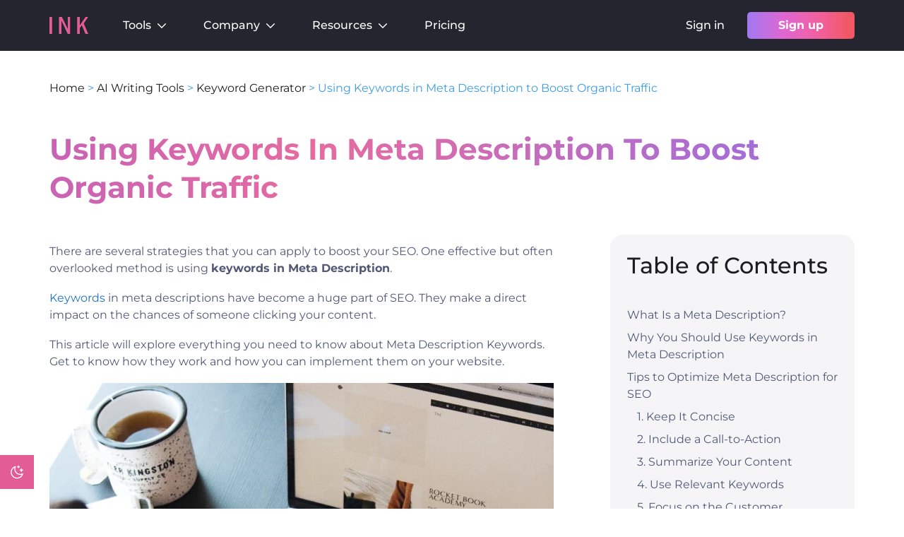

--- FILE ---
content_type: text/html; charset=UTF-8
request_url: https://inkforall.com/ai-writing-tools/keyword-generator/keywords-in-meta-description/
body_size: 40225
content:
<!DOCTYPE html><html lang="en-US" prefix="og: https://ogp.me/ns#"><head><meta charset="UTF-8"><meta name="viewport" content="width=device-width, initial-scale=1.0">
 <script defer>(function(w,d,s,l,i){w[l]=w[l]||[];w[l].push({'gtm.start':
new Date().getTime(),event:'gtm.js'});var f=d.getElementsByTagName(s)[0],
j=d.createElement(s),dl=l!='dataLayer'?'&l='+l:'';j.async=true;j.src=
'https://www.googletagmanager.com/gtm.js?id='+i+dl;f.parentNode.insertBefore(j,f);
})(window,document,'script','dataLayer','GTM-NVVCL82');</script> <link rel="preload" href="https://inkforall.com/wp-content/themes/generatepress_child/fonts/montserrat-v24-latin-regular.woff2" as="font" type="font/woff2" crossorigin="anonymous"><link rel="preload" href="https://inkforall.com/wp-content/themes/generatepress_child/fonts/montserrat-v24-latin-500.woff2" as="font" type="font/woff2" crossorigin="anonymous"><link rel="preload" href="https://inkforall.com/wp-content/themes/generatepress_child/fonts/montserrat-v24-latin-600.woff2" as="font" type="font/woff2" crossorigin="anonymous"><link rel="preload" href="https://inkforall.com/wp-content/themes/generatepress_child/fonts/montserrat-v24-latin-700.woff2" as="font" type="font/woff2" crossorigin="anonymous"><link rel="preload" href="https://inkforall.com/wp-content/themes/generatepress_child/fonts/montserrat-v24-latin-italic.woff2" as="font" type="font/woff2" crossorigin="anonymous"><link rel="preload" href="https://inkforall.com/wp-content/themes/generatepress_child/css/fonts.css" as="style"><meta name="viewport" content="width=device-width, initial-scale=1"><title>Using Keywords in Meta Description to Boost Organic Traffic - INK</title><meta name="description" content="There are several strategies that you can apply to boost your SEO. One effective but often overlooked method is using&nbsp;keywords in Meta Description."/><meta name="robots" content="follow, index, max-snippet:-1, max-video-preview:-1, max-image-preview:large"/><link rel="canonical" href="https://inkforall.com/ai-writing-tools/keyword-generator/keywords-in-meta-description/" /><meta property="og:locale" content="en_US" /><meta property="og:type" content="article" /><meta property="og:title" content="Using Keywords in Meta Description to Boost Organic Traffic - INK" /><meta property="og:description" content="There are several strategies that you can apply to boost your SEO. One effective but often overlooked method is using&nbsp;keywords in Meta Description." /><meta property="og:url" content="https://inkforall.com/ai-writing-tools/keyword-generator/keywords-in-meta-description/" /><meta property="og:site_name" content="INK" /><meta property="article:section" content="Keyword Generator" /><meta property="og:updated_time" content="2023-04-30T15:10:19+00:00" /><meta property="og:image" content="https://inkforall.com/wp-content/uploads/2022/12/6711889a-5fa1-f1e9-8a20-1765870726a5.jpeg" /><meta property="og:image:secure_url" content="https://inkforall.com/wp-content/uploads/2022/12/6711889a-5fa1-f1e9-8a20-1765870726a5.jpeg" /><meta property="og:image:width" content="970" /><meta property="og:image:height" content="646" /><meta property="og:image:alt" content="Using Keywords in Meta Description to Boost Organic Traffic" /><meta property="og:image:type" content="image/jpeg" /><meta property="article:published_time" content="2022-09-14T09:32:10+00:00" /><meta property="article:modified_time" content="2023-04-30T15:10:19+00:00" /><meta name="twitter:card" content="summary_large_image" /><meta name="twitter:title" content="Using Keywords in Meta Description to Boost Organic Traffic - INK" /><meta name="twitter:description" content="There are several strategies that you can apply to boost your SEO. One effective but often overlooked method is using&nbsp;keywords in Meta Description." /><meta name="twitter:image" content="https://inkforall.com/wp-content/uploads/2022/12/6711889a-5fa1-f1e9-8a20-1765870726a5.jpeg" /><meta name="twitter:label1" content="Written by" /><meta name="twitter:data1" content="Abir Ghenaiet" /><meta name="twitter:label2" content="Time to read" /><meta name="twitter:data2" content="4 minutes" /> <script type="application/ld+json" class="rank-math-schema">{"@context":"https://schema.org","@graph":[{"@type":"Organization","@id":"https://inkforall.com/#organization","name":"INK For All","url":"https://inkforall.com","logo":{"@type":"ImageObject","@id":"https://inkforall.com/#logo","url":"https://inkforall.com/wp-content/uploads/2022/10/ink-logo-updated.svg","contentUrl":"https://inkforall.com/wp-content/uploads/2022/10/ink-logo-updated.svg","caption":"INK","inLanguage":"en-US"}},{"@type":"WebSite","@id":"https://inkforall.com/#website","url":"https://inkforall.com","name":"INK","publisher":{"@id":"https://inkforall.com/#organization"},"inLanguage":"en-US"},{"@type":"ImageObject","@id":"https://inkforall.com/wp-content/uploads/2022/12/6711889a-5fa1-f1e9-8a20-1765870726a5.jpeg","url":"https://inkforall.com/wp-content/uploads/2022/12/6711889a-5fa1-f1e9-8a20-1765870726a5.jpeg","width":"970","height":"646","inLanguage":"en-US"},{"@type":"BreadcrumbList","@id":"https://inkforall.com/ai-writing-tools/keyword-generator/keywords-in-meta-description/#breadcrumb","itemListElement":[{"@type":"ListItem","position":"1","item":{"@id":"https://inkforall.com","name":"Home"}},{"@type":"ListItem","position":"2","item":{"@id":"https://inkforall.com/ai-writing-tools/","name":"AI Writing Tools"}},{"@type":"ListItem","position":"3","item":{"@id":"https://inkforall.com/ai-writing-tools/keyword-generator/","name":"Keyword Generator"}},{"@type":"ListItem","position":"4","item":{"@id":"https://inkforall.com/ai-writing-tools/keyword-generator/keywords-in-meta-description/","name":"Using Keywords in Meta Description to Boost Organic Traffic"}}]},{"@type":"WebPage","@id":"https://inkforall.com/ai-writing-tools/keyword-generator/keywords-in-meta-description/#webpage","url":"https://inkforall.com/ai-writing-tools/keyword-generator/keywords-in-meta-description/","name":"Using Keywords in Meta Description to Boost Organic Traffic - INK","datePublished":"2022-09-14T09:32:10+00:00","dateModified":"2023-04-30T15:10:19+00:00","isPartOf":{"@id":"https://inkforall.com/#website"},"primaryImageOfPage":{"@id":"https://inkforall.com/wp-content/uploads/2022/12/6711889a-5fa1-f1e9-8a20-1765870726a5.jpeg"},"inLanguage":"en-US","breadcrumb":{"@id":"https://inkforall.com/ai-writing-tools/keyword-generator/keywords-in-meta-description/#breadcrumb"}},{"@type":"Person","@id":"https://inkforall.com/author/abirghenaiet/","name":"Abir Ghenaiet","description":"Abir is a data analyst and researcher. Among her interests are artificial intelligence, machine learning, and natural language processing. As a humanitarian and educator, she actively supports women in tech and promotes diversity.","url":"https://inkforall.com/author/abirghenaiet/","image":{"@type":"ImageObject","@id":"https://inkforall.com/wp-content/uploads/2022/09/Abir-Ghenaiet-150x150.png","url":"https://inkforall.com/wp-content/uploads/2022/09/Abir-Ghenaiet-150x150.png","caption":"Abir Ghenaiet","inLanguage":"en-US"},"worksFor":{"@id":"https://inkforall.com/#organization"}},{"@type":"BlogPosting","headline":"Using Keywords in Meta Description to Boost Organic Traffic - INK","datePublished":"2022-09-14T09:32:10+00:00","dateModified":"2023-04-30T15:10:19+00:00","articleSection":"Keyword Generator","author":{"@id":"https://inkforall.com/author/abirghenaiet/","name":"Abir Ghenaiet"},"publisher":{"@id":"https://inkforall.com/#organization"},"description":"There are several strategies that you can apply to boost your SEO. One effective but often overlooked method is using&nbsp;keywords in Meta Description.","name":"Using Keywords in Meta Description to Boost Organic Traffic - INK","@id":"https://inkforall.com/ai-writing-tools/keyword-generator/keywords-in-meta-description/#richSnippet","isPartOf":{"@id":"https://inkforall.com/ai-writing-tools/keyword-generator/keywords-in-meta-description/#webpage"},"image":{"@id":"https://inkforall.com/wp-content/uploads/2022/12/6711889a-5fa1-f1e9-8a20-1765870726a5.jpeg"},"inLanguage":"en-US","mainEntityOfPage":{"@id":"https://inkforall.com/ai-writing-tools/keyword-generator/keywords-in-meta-description/#webpage"}}]}</script> <link rel='dns-prefetch' href='//assets-cdn.ink.seo.app' /><link rel='dns-prefetch' href='//js-na1.hs-scripts.com' /><link rel='dns-prefetch' href='//storage-hub.inkforall.com' /><link rel="alternate" type="application/rss+xml" title="INK &raquo; Feed" href="https://inkforall.com/feed/" /><link rel="alternate" title="oEmbed (JSON)" type="application/json+oembed" href="https://inkforall.com/wp-json/oembed/1.0/embed?url=https%3A%2F%2Finkforall.com%2Fai-writing-tools%2Fkeyword-generator%2Fkeywords-in-meta-description%2F" /><link rel="alternate" title="oEmbed (XML)" type="text/xml+oembed" href="https://inkforall.com/wp-json/oembed/1.0/embed?url=https%3A%2F%2Finkforall.com%2Fai-writing-tools%2Fkeyword-generator%2Fkeywords-in-meta-description%2F&#038;format=xml" /><style id='wp-img-auto-sizes-contain-inline-css'>img:is([sizes=auto i],[sizes^="auto," i]){contain-intrinsic-size:3000px 1500px}</style><link data-optimized="1" rel='stylesheet' id='ink-dark-mode-css' href='https://inkforall.com/wp-content/litespeed/css/317613521f55fa2402f00cc5319c2e88.css?ver=c2e88' media='all' /><link data-optimized="1" rel='stylesheet' id='wp-block-library-css' href='https://inkforall.com/wp-content/litespeed/css/f8e839803db02b1d60b0b8a6613939ad.css?ver=939ad' media='all' /><style id='wp-block-heading-inline-css'>h1:where(.wp-block-heading).has-background,h2:where(.wp-block-heading).has-background,h3:where(.wp-block-heading).has-background,h4:where(.wp-block-heading).has-background,h5:where(.wp-block-heading).has-background,h6:where(.wp-block-heading).has-background{padding:1.25em 2.375em}h1.has-text-align-left[style*=writing-mode]:where([style*=vertical-lr]),h1.has-text-align-right[style*=writing-mode]:where([style*=vertical-rl]),h2.has-text-align-left[style*=writing-mode]:where([style*=vertical-lr]),h2.has-text-align-right[style*=writing-mode]:where([style*=vertical-rl]),h3.has-text-align-left[style*=writing-mode]:where([style*=vertical-lr]),h3.has-text-align-right[style*=writing-mode]:where([style*=vertical-rl]),h4.has-text-align-left[style*=writing-mode]:where([style*=vertical-lr]),h4.has-text-align-right[style*=writing-mode]:where([style*=vertical-rl]),h5.has-text-align-left[style*=writing-mode]:where([style*=vertical-lr]),h5.has-text-align-right[style*=writing-mode]:where([style*=vertical-rl]),h6.has-text-align-left[style*=writing-mode]:where([style*=vertical-lr]),h6.has-text-align-right[style*=writing-mode]:where([style*=vertical-rl]){rotate:180deg}</style><style id='wp-block-image-inline-css'>.wp-block-image>a,.wp-block-image>figure>a{display:inline-block}.wp-block-image img{box-sizing:border-box;height:auto;max-width:100%;vertical-align:bottom}@media not (prefers-reduced-motion){.wp-block-image img.hide{visibility:hidden}.wp-block-image img.show{animation:show-content-image .4s}}.wp-block-image[style*=border-radius] img,.wp-block-image[style*=border-radius]>a{border-radius:inherit}.wp-block-image.has-custom-border img{box-sizing:border-box}.wp-block-image.aligncenter{text-align:center}.wp-block-image.alignfull>a,.wp-block-image.alignwide>a{width:100%}.wp-block-image.alignfull img,.wp-block-image.alignwide img{height:auto;width:100%}.wp-block-image .aligncenter,.wp-block-image .alignleft,.wp-block-image .alignright,.wp-block-image.aligncenter,.wp-block-image.alignleft,.wp-block-image.alignright{display:table}.wp-block-image .aligncenter>figcaption,.wp-block-image .alignleft>figcaption,.wp-block-image .alignright>figcaption,.wp-block-image.aligncenter>figcaption,.wp-block-image.alignleft>figcaption,.wp-block-image.alignright>figcaption{caption-side:bottom;display:table-caption}.wp-block-image .alignleft{float:left;margin:.5em 1em .5em 0}.wp-block-image .alignright{float:right;margin:.5em 0 .5em 1em}.wp-block-image .aligncenter{margin-left:auto;margin-right:auto}.wp-block-image :where(figcaption){margin-bottom:1em;margin-top:.5em}.wp-block-image.is-style-circle-mask img{border-radius:9999px}@supports ((-webkit-mask-image:none) or (mask-image:none)) or (-webkit-mask-image:none){.wp-block-image.is-style-circle-mask img{border-radius:0;-webkit-mask-image:url('data:image/svg+xml;utf8,<svg viewBox="0 0 100 100" xmlns="http://www.w3.org/2000/svg"><circle cx="50" cy="50" r="50"/></svg>');mask-image:url('data:image/svg+xml;utf8,<svg viewBox="0 0 100 100" xmlns="http://www.w3.org/2000/svg"><circle cx="50" cy="50" r="50"/></svg>');mask-mode:alpha;-webkit-mask-position:center;mask-position:center;-webkit-mask-repeat:no-repeat;mask-repeat:no-repeat;-webkit-mask-size:contain;mask-size:contain}}:root :where(.wp-block-image.is-style-rounded img,.wp-block-image .is-style-rounded img){border-radius:9999px}.wp-block-image figure{margin:0}.wp-lightbox-container{display:flex;flex-direction:column;position:relative}.wp-lightbox-container img{cursor:zoom-in}.wp-lightbox-container img:hover+button{opacity:1}.wp-lightbox-container button{align-items:center;backdrop-filter:blur(16px) saturate(180%);background-color:#5a5a5a40;border:none;border-radius:4px;cursor:zoom-in;display:flex;height:20px;justify-content:center;opacity:0;padding:0;position:absolute;right:16px;text-align:center;top:16px;width:20px;z-index:100}@media not (prefers-reduced-motion){.wp-lightbox-container button{transition:opacity .2s ease}}.wp-lightbox-container button:focus-visible{outline:3px auto #5a5a5a40;outline:3px auto -webkit-focus-ring-color;outline-offset:3px}.wp-lightbox-container button:hover{cursor:pointer;opacity:1}.wp-lightbox-container button:focus{opacity:1}.wp-lightbox-container button:focus,.wp-lightbox-container button:hover,.wp-lightbox-container button:not(:hover):not(:active):not(.has-background){background-color:#5a5a5a40;border:none}.wp-lightbox-overlay{box-sizing:border-box;cursor:zoom-out;height:100vh;left:0;overflow:hidden;position:fixed;top:0;visibility:hidden;width:100%;z-index:100000}.wp-lightbox-overlay .close-button{align-items:center;cursor:pointer;display:flex;justify-content:center;min-height:40px;min-width:40px;padding:0;position:absolute;right:calc(env(safe-area-inset-right) + 16px);top:calc(env(safe-area-inset-top) + 16px);z-index:5000000}.wp-lightbox-overlay .close-button:focus,.wp-lightbox-overlay .close-button:hover,.wp-lightbox-overlay .close-button:not(:hover):not(:active):not(.has-background){background:none;border:none}.wp-lightbox-overlay .lightbox-image-container{height:var(--wp--lightbox-container-height);left:50%;overflow:hidden;position:absolute;top:50%;transform:translate(-50%,-50%);transform-origin:top left;width:var(--wp--lightbox-container-width);z-index:9999999999}.wp-lightbox-overlay .wp-block-image{align-items:center;box-sizing:border-box;display:flex;height:100%;justify-content:center;margin:0;position:relative;transform-origin:0 0;width:100%;z-index:3000000}.wp-lightbox-overlay .wp-block-image img{height:var(--wp--lightbox-image-height);min-height:var(--wp--lightbox-image-height);min-width:var(--wp--lightbox-image-width);width:var(--wp--lightbox-image-width)}.wp-lightbox-overlay .wp-block-image figcaption{display:none}.wp-lightbox-overlay button{background:none;border:none}.wp-lightbox-overlay .scrim{background-color:#fff;height:100%;opacity:.9;position:absolute;width:100%;z-index:2000000}.wp-lightbox-overlay.active{visibility:visible}@media not (prefers-reduced-motion){.wp-lightbox-overlay.active{animation:turn-on-visibility .25s both}.wp-lightbox-overlay.active img{animation:turn-on-visibility .35s both}.wp-lightbox-overlay.show-closing-animation:not(.active){animation:turn-off-visibility .35s both}.wp-lightbox-overlay.show-closing-animation:not(.active) img{animation:turn-off-visibility .25s both}.wp-lightbox-overlay.zoom.active{animation:none;opacity:1;visibility:visible}.wp-lightbox-overlay.zoom.active .lightbox-image-container{animation:lightbox-zoom-in .4s}.wp-lightbox-overlay.zoom.active .lightbox-image-container img{animation:none}.wp-lightbox-overlay.zoom.active .scrim{animation:turn-on-visibility .4s forwards}.wp-lightbox-overlay.zoom.show-closing-animation:not(.active){animation:none}.wp-lightbox-overlay.zoom.show-closing-animation:not(.active) .lightbox-image-container{animation:lightbox-zoom-out .4s}.wp-lightbox-overlay.zoom.show-closing-animation:not(.active) .lightbox-image-container img{animation:none}.wp-lightbox-overlay.zoom.show-closing-animation:not(.active) .scrim{animation:turn-off-visibility .4s forwards}}@keyframes show-content-image{0%{visibility:hidden}99%{visibility:hidden}to{visibility:visible}}@keyframes turn-on-visibility{0%{opacity:0}to{opacity:1}}@keyframes turn-off-visibility{0%{opacity:1;visibility:visible}99%{opacity:0;visibility:visible}to{opacity:0;visibility:hidden}}@keyframes lightbox-zoom-in{0%{transform:translate(calc((-100vw + var(--wp--lightbox-scrollbar-width))/2 + var(--wp--lightbox-initial-left-position)),calc(-50vh + var(--wp--lightbox-initial-top-position))) scale(var(--wp--lightbox-scale))}to{transform:translate(-50%,-50%) scale(1)}}@keyframes lightbox-zoom-out{0%{transform:translate(-50%,-50%) scale(1);visibility:visible}99%{visibility:visible}to{transform:translate(calc((-100vw + var(--wp--lightbox-scrollbar-width))/2 + var(--wp--lightbox-initial-left-position)),calc(-50vh + var(--wp--lightbox-initial-top-position))) scale(var(--wp--lightbox-scale));visibility:hidden}}
/*# sourceURL=https://inkforall.com/wp-includes/blocks/image/style.min.css */</style><style id='wp-block-image-theme-inline-css'>:root :where(.wp-block-image figcaption){color:#555;font-size:13px;text-align:center}.is-dark-theme :root :where(.wp-block-image figcaption){color:#ffffffa6}.wp-block-image{margin:0 0 1em}</style><style id='wp-block-list-inline-css'>ol,ul{box-sizing:border-box}:root :where(.wp-block-list.has-background){padding:1.25em 2.375em}</style><style id='wp-block-paragraph-inline-css'>.is-small-text{font-size:.875em}.is-regular-text{font-size:1em}.is-large-text{font-size:2.25em}.is-larger-text{font-size:3em}.has-drop-cap:not(:focus):first-letter{float:left;font-size:8.4em;font-style:normal;font-weight:100;line-height:.68;margin:.05em .1em 0 0;text-transform:uppercase}body.rtl .has-drop-cap:not(:focus):first-letter{float:none;margin-left:.1em}p.has-drop-cap.has-background{overflow:hidden}:root :where(p.has-background){padding:1.25em 2.375em}:where(p.has-text-color:not(.has-link-color)) a{color:inherit}p.has-text-align-left[style*="writing-mode:vertical-lr"],p.has-text-align-right[style*="writing-mode:vertical-rl"]{rotate:180deg}</style><style id='global-styles-inline-css'>:root{--wp--preset--aspect-ratio--square:1;--wp--preset--aspect-ratio--4-3:4/3;--wp--preset--aspect-ratio--3-4:3/4;--wp--preset--aspect-ratio--3-2:3/2;--wp--preset--aspect-ratio--2-3:2/3;--wp--preset--aspect-ratio--16-9:16/9;--wp--preset--aspect-ratio--9-16:9/16;--wp--preset--color--black:#000000;--wp--preset--color--cyan-bluish-gray:#abb8c3;--wp--preset--color--white:#ffffff;--wp--preset--color--pale-pink:#f78da7;--wp--preset--color--vivid-red:#cf2e2e;--wp--preset--color--luminous-vivid-orange:#ff6900;--wp--preset--color--luminous-vivid-amber:#fcb900;--wp--preset--color--light-green-cyan:#7bdcb5;--wp--preset--color--vivid-green-cyan:#00d084;--wp--preset--color--pale-cyan-blue:#8ed1fc;--wp--preset--color--vivid-cyan-blue:#0693e3;--wp--preset--color--vivid-purple:#9b51e0;--wp--preset--color--ink-text:var(--ink-text);--wp--preset--color--ink-black-text:var(--ink-black-text);--wp--preset--color--ink-button:var(--ink-button);--wp--preset--color--global-color-10-ink-button-hover:var(--global-color-10-ink-button-hover);--wp--preset--color--contrast:var(--contrast);--wp--preset--color--contrast-2:var(--contrast-2);--wp--preset--color--contrast-3:var(--contrast-3);--wp--preset--color--base:var(--base);--wp--preset--color--base-2:var(--base-2);--wp--preset--color--base-3:var(--base-3);--wp--preset--color--accent:var(--accent);--wp--preset--color--ink-dark-bg:var(--ink-dark-bg);--wp--preset--color--ink-link-hover:var(--ink-link-hover);--wp--preset--color--ink-dark-text:var(--ink-dark-text);--wp--preset--gradient--vivid-cyan-blue-to-vivid-purple:linear-gradient(135deg,rgb(6,147,227) 0%,rgb(155,81,224) 100%);--wp--preset--gradient--light-green-cyan-to-vivid-green-cyan:linear-gradient(135deg,rgb(122,220,180) 0%,rgb(0,208,130) 100%);--wp--preset--gradient--luminous-vivid-amber-to-luminous-vivid-orange:linear-gradient(135deg,rgb(252,185,0) 0%,rgb(255,105,0) 100%);--wp--preset--gradient--luminous-vivid-orange-to-vivid-red:linear-gradient(135deg,rgb(255,105,0) 0%,rgb(207,46,46) 100%);--wp--preset--gradient--very-light-gray-to-cyan-bluish-gray:linear-gradient(135deg,rgb(238,238,238) 0%,rgb(169,184,195) 100%);--wp--preset--gradient--cool-to-warm-spectrum:linear-gradient(135deg,rgb(74,234,220) 0%,rgb(151,120,209) 20%,rgb(207,42,186) 40%,rgb(238,44,130) 60%,rgb(251,105,98) 80%,rgb(254,248,76) 100%);--wp--preset--gradient--blush-light-purple:linear-gradient(135deg,rgb(255,206,236) 0%,rgb(152,150,240) 100%);--wp--preset--gradient--blush-bordeaux:linear-gradient(135deg,rgb(254,205,165) 0%,rgb(254,45,45) 50%,rgb(107,0,62) 100%);--wp--preset--gradient--luminous-dusk:linear-gradient(135deg,rgb(255,203,112) 0%,rgb(199,81,192) 50%,rgb(65,88,208) 100%);--wp--preset--gradient--pale-ocean:linear-gradient(135deg,rgb(255,245,203) 0%,rgb(182,227,212) 50%,rgb(51,167,181) 100%);--wp--preset--gradient--electric-grass:linear-gradient(135deg,rgb(202,248,128) 0%,rgb(113,206,126) 100%);--wp--preset--gradient--midnight:linear-gradient(135deg,rgb(2,3,129) 0%,rgb(40,116,252) 100%);--wp--preset--font-size--small:14px;--wp--preset--font-size--medium:20px;--wp--preset--font-size--large:32px;--wp--preset--font-size--x-large:42px;--wp--preset--font-size--regular:16px;--wp--preset--font-size--huge:48px;--wp--preset--spacing--20:0.44rem;--wp--preset--spacing--30:0.67rem;--wp--preset--spacing--40:1rem;--wp--preset--spacing--50:1.5rem;--wp--preset--spacing--60:2.25rem;--wp--preset--spacing--70:3.38rem;--wp--preset--spacing--80:5.06rem;--wp--preset--shadow--natural:6px 6px 9px rgba(0, 0, 0, 0.2);--wp--preset--shadow--deep:12px 12px 50px rgba(0, 0, 0, 0.4);--wp--preset--shadow--sharp:6px 6px 0px rgba(0, 0, 0, 0.2);--wp--preset--shadow--outlined:6px 6px 0px -3px rgb(255, 255, 255), 6px 6px rgb(0, 0, 0);--wp--preset--shadow--crisp:6px 6px 0px rgb(0, 0, 0)}:root :where(.is-layout-flow)>:first-child{margin-block-start:0}:root :where(.is-layout-flow)>:last-child{margin-block-end:0}:root :where(.is-layout-flow)>*{margin-block-start:24px;margin-block-end:0}:root :where(.is-layout-constrained)>:first-child{margin-block-start:0}:root :where(.is-layout-constrained)>:last-child{margin-block-end:0}:root :where(.is-layout-constrained)>*{margin-block-start:24px;margin-block-end:0}:root :where(.is-layout-flex){gap:24px}:root :where(.is-layout-grid){gap:24px}body .is-layout-flex{display:flex}.is-layout-flex{flex-wrap:wrap;align-items:center}.is-layout-flex>:is(*,div){margin:0}body .is-layout-grid{display:grid}.is-layout-grid>:is(*,div){margin:0}.has-black-color{color:var(--wp--preset--color--black)!important}.has-cyan-bluish-gray-color{color:var(--wp--preset--color--cyan-bluish-gray)!important}.has-white-color{color:var(--wp--preset--color--white)!important}.has-pale-pink-color{color:var(--wp--preset--color--pale-pink)!important}.has-vivid-red-color{color:var(--wp--preset--color--vivid-red)!important}.has-luminous-vivid-orange-color{color:var(--wp--preset--color--luminous-vivid-orange)!important}.has-luminous-vivid-amber-color{color:var(--wp--preset--color--luminous-vivid-amber)!important}.has-light-green-cyan-color{color:var(--wp--preset--color--light-green-cyan)!important}.has-vivid-green-cyan-color{color:var(--wp--preset--color--vivid-green-cyan)!important}.has-pale-cyan-blue-color{color:var(--wp--preset--color--pale-cyan-blue)!important}.has-vivid-cyan-blue-color{color:var(--wp--preset--color--vivid-cyan-blue)!important}.has-vivid-purple-color{color:var(--wp--preset--color--vivid-purple)!important}.has-ink-text-color{color:var(--wp--preset--color--ink-text)!important}.has-ink-black-text-color{color:var(--wp--preset--color--ink-black-text)!important}.has-ink-button-color{color:var(--wp--preset--color--ink-button)!important}.has-global-color-10-ink-button-hover-color{color:var(--wp--preset--color--global-color-10-ink-button-hover)!important}.has-contrast-color{color:var(--wp--preset--color--contrast)!important}.has-contrast-2-color{color:var(--wp--preset--color--contrast-2)!important}.has-contrast-3-color{color:var(--wp--preset--color--contrast-3)!important}.has-base-color{color:var(--wp--preset--color--base)!important}.has-base-2-color{color:var(--wp--preset--color--base-2)!important}.has-base-3-color{color:var(--wp--preset--color--base-3)!important}.has-accent-color{color:var(--wp--preset--color--accent)!important}.has-ink-dark-bg-color{color:var(--wp--preset--color--ink-dark-bg)!important}.has-ink-link-hover-color{color:var(--wp--preset--color--ink-link-hover)!important}.has-ink-dark-text-color{color:var(--wp--preset--color--ink-dark-text)!important}.has-black-background-color{background-color:var(--wp--preset--color--black)!important}.has-cyan-bluish-gray-background-color{background-color:var(--wp--preset--color--cyan-bluish-gray)!important}.has-white-background-color{background-color:var(--wp--preset--color--white)!important}.has-pale-pink-background-color{background-color:var(--wp--preset--color--pale-pink)!important}.has-vivid-red-background-color{background-color:var(--wp--preset--color--vivid-red)!important}.has-luminous-vivid-orange-background-color{background-color:var(--wp--preset--color--luminous-vivid-orange)!important}.has-luminous-vivid-amber-background-color{background-color:var(--wp--preset--color--luminous-vivid-amber)!important}.has-light-green-cyan-background-color{background-color:var(--wp--preset--color--light-green-cyan)!important}.has-vivid-green-cyan-background-color{background-color:var(--wp--preset--color--vivid-green-cyan)!important}.has-pale-cyan-blue-background-color{background-color:var(--wp--preset--color--pale-cyan-blue)!important}.has-vivid-cyan-blue-background-color{background-color:var(--wp--preset--color--vivid-cyan-blue)!important}.has-vivid-purple-background-color{background-color:var(--wp--preset--color--vivid-purple)!important}.has-ink-text-background-color{background-color:var(--wp--preset--color--ink-text)!important}.has-ink-black-text-background-color{background-color:var(--wp--preset--color--ink-black-text)!important}.has-ink-button-background-color{background-color:var(--wp--preset--color--ink-button)!important}.has-global-color-10-ink-button-hover-background-color{background-color:var(--wp--preset--color--global-color-10-ink-button-hover)!important}.has-contrast-background-color{background-color:var(--wp--preset--color--contrast)!important}.has-contrast-2-background-color{background-color:var(--wp--preset--color--contrast-2)!important}.has-contrast-3-background-color{background-color:var(--wp--preset--color--contrast-3)!important}.has-base-background-color{background-color:var(--wp--preset--color--base)!important}.has-base-2-background-color{background-color:var(--wp--preset--color--base-2)!important}.has-base-3-background-color{background-color:var(--wp--preset--color--base-3)!important}.has-accent-background-color{background-color:var(--wp--preset--color--accent)!important}.has-ink-dark-bg-background-color{background-color:var(--wp--preset--color--ink-dark-bg)!important}.has-ink-link-hover-background-color{background-color:var(--wp--preset--color--ink-link-hover)!important}.has-ink-dark-text-background-color{background-color:var(--wp--preset--color--ink-dark-text)!important}.has-black-border-color{border-color:var(--wp--preset--color--black)!important}.has-cyan-bluish-gray-border-color{border-color:var(--wp--preset--color--cyan-bluish-gray)!important}.has-white-border-color{border-color:var(--wp--preset--color--white)!important}.has-pale-pink-border-color{border-color:var(--wp--preset--color--pale-pink)!important}.has-vivid-red-border-color{border-color:var(--wp--preset--color--vivid-red)!important}.has-luminous-vivid-orange-border-color{border-color:var(--wp--preset--color--luminous-vivid-orange)!important}.has-luminous-vivid-amber-border-color{border-color:var(--wp--preset--color--luminous-vivid-amber)!important}.has-light-green-cyan-border-color{border-color:var(--wp--preset--color--light-green-cyan)!important}.has-vivid-green-cyan-border-color{border-color:var(--wp--preset--color--vivid-green-cyan)!important}.has-pale-cyan-blue-border-color{border-color:var(--wp--preset--color--pale-cyan-blue)!important}.has-vivid-cyan-blue-border-color{border-color:var(--wp--preset--color--vivid-cyan-blue)!important}.has-vivid-purple-border-color{border-color:var(--wp--preset--color--vivid-purple)!important}.has-ink-text-border-color{border-color:var(--wp--preset--color--ink-text)!important}.has-ink-black-text-border-color{border-color:var(--wp--preset--color--ink-black-text)!important}.has-ink-button-border-color{border-color:var(--wp--preset--color--ink-button)!important}.has-global-color-10-ink-button-hover-border-color{border-color:var(--wp--preset--color--global-color-10-ink-button-hover)!important}.has-contrast-border-color{border-color:var(--wp--preset--color--contrast)!important}.has-contrast-2-border-color{border-color:var(--wp--preset--color--contrast-2)!important}.has-contrast-3-border-color{border-color:var(--wp--preset--color--contrast-3)!important}.has-base-border-color{border-color:var(--wp--preset--color--base)!important}.has-base-2-border-color{border-color:var(--wp--preset--color--base-2)!important}.has-base-3-border-color{border-color:var(--wp--preset--color--base-3)!important}.has-accent-border-color{border-color:var(--wp--preset--color--accent)!important}.has-ink-dark-bg-border-color{border-color:var(--wp--preset--color--ink-dark-bg)!important}.has-ink-link-hover-border-color{border-color:var(--wp--preset--color--ink-link-hover)!important}.has-ink-dark-text-border-color{border-color:var(--wp--preset--color--ink-dark-text)!important}.has-vivid-cyan-blue-to-vivid-purple-gradient-background{background:var(--wp--preset--gradient--vivid-cyan-blue-to-vivid-purple)!important}.has-light-green-cyan-to-vivid-green-cyan-gradient-background{background:var(--wp--preset--gradient--light-green-cyan-to-vivid-green-cyan)!important}.has-luminous-vivid-amber-to-luminous-vivid-orange-gradient-background{background:var(--wp--preset--gradient--luminous-vivid-amber-to-luminous-vivid-orange)!important}.has-luminous-vivid-orange-to-vivid-red-gradient-background{background:var(--wp--preset--gradient--luminous-vivid-orange-to-vivid-red)!important}.has-very-light-gray-to-cyan-bluish-gray-gradient-background{background:var(--wp--preset--gradient--very-light-gray-to-cyan-bluish-gray)!important}.has-cool-to-warm-spectrum-gradient-background{background:var(--wp--preset--gradient--cool-to-warm-spectrum)!important}.has-blush-light-purple-gradient-background{background:var(--wp--preset--gradient--blush-light-purple)!important}.has-blush-bordeaux-gradient-background{background:var(--wp--preset--gradient--blush-bordeaux)!important}.has-luminous-dusk-gradient-background{background:var(--wp--preset--gradient--luminous-dusk)!important}.has-pale-ocean-gradient-background{background:var(--wp--preset--gradient--pale-ocean)!important}.has-electric-grass-gradient-background{background:var(--wp--preset--gradient--electric-grass)!important}.has-midnight-gradient-background{background:var(--wp--preset--gradient--midnight)!important}.has-small-font-size{font-size:var(--wp--preset--font-size--small)!important}.has-medium-font-size{font-size:var(--wp--preset--font-size--medium)!important}.has-large-font-size{font-size:var(--wp--preset--font-size--large)!important}.has-x-large-font-size{font-size:var(--wp--preset--font-size--x-large)!important}.has-regular-font-size{font-size:var(--wp--preset--font-size--regular)!important}.has-huge-font-size{font-size:var(--wp--preset--font-size--huge)!important}</style><link rel='stylesheet' id='ink-fonts-css' href='https://inkforall.com/wp-content/themes/generatepress_child/css/fonts.css' media='all' /><link data-optimized="1" rel='stylesheet' id='ink-bootstrap-css' href='https://inkforall.com/wp-content/litespeed/css/75e43c3a913596169834cad1f809a9f8.css?ver=9a9f8' media='all' /><link data-optimized="1" rel='stylesheet' id='generate-style-css' href='https://inkforall.com/wp-content/litespeed/css/0e079fec315fc0d147ef995480049d4a.css?ver=49d4a' media='all' /><style id='generate-style-inline-css'>.is-right-sidebar{width:30%}.is-left-sidebar{width:30%}.site-content .content-area{width:70%}@media (max-width:768px){.main-navigation .menu-toggle,.sidebar-nav-mobile:not(#sticky-placeholder){display:block}.main-navigation ul,.gen-sidebar-nav,.main-navigation:not(.slideout-navigation):not(.toggled) .main-nav>ul,.has-inline-mobile-toggle #site-navigation .inside-navigation>*:not(.navigation-search):not(.main-nav){display:none}.nav-align-right .inside-navigation,.nav-align-center .inside-navigation{justify-content:space-between}.has-inline-mobile-toggle .mobile-menu-control-wrapper{display:flex;flex-wrap:wrap}.has-inline-mobile-toggle .inside-header{flex-direction:row;text-align:left;flex-wrap:wrap}.has-inline-mobile-toggle .header-widget,.has-inline-mobile-toggle #site-navigation{flex-basis:100%}.nav-float-left .has-inline-mobile-toggle #site-navigation{order:10}}</style><link data-optimized="1" rel='stylesheet' id='ink-main-css' href='https://inkforall.com/wp-content/litespeed/css/60170c5884055ee6b0c222861f1d7739.css?ver=d7739' media='all' /><link data-optimized="1" rel='stylesheet' id='ink-header-css' href='https://inkforall.com/wp-content/litespeed/css/3702ffd6e75bbaaa5c724276e54366e5.css?ver=366e5' media='all' /><link data-optimized="1" rel='stylesheet' id='ink-footer-css' href='https://inkforall.com/wp-content/litespeed/css/0794b481cbf5faeb2266212db2cffaa7.css?ver=ffaa7' media='all' /><link data-optimized="1" rel='stylesheet' id='ink-single-post-css' href='https://inkforall.com/wp-content/litespeed/css/02697705f6e64008047f9ec5f3aea23d.css?ver=ea23d' media='all' /><link data-optimized="1" rel='stylesheet' id='generatepress-dynamic-css' href='https://inkforall.com/wp-content/litespeed/css/032b7c5a09cc719197f254cb5baf6853.css?ver=f6853' media='all' /><style id='generateblocks-inline-css'>:root{--gb-container-width:1120px}.gb-container .wp-block-image img{vertical-align:middle}.gb-grid-wrapper .wp-block-image{margin-bottom:0}.gb-highlight{background:none}.gb-shape{line-height:0}.gb-container-link{position:absolute;top:0;right:0;bottom:0;left:0;z-index:99}</style> <script defer src="https://inkforall.com/wp-content/themes/generatepress_child/js/dark-mode.min.js" id="ink-dark-mode-js"></script> <script type="litespeed/javascript" data-src="https://assets-cdn.ink.seo.app/das/index.min.js" id="ink-seo-app-js"></script> <link rel="https://api.w.org/" href="https://inkforall.com/wp-json/" /><link rel="alternate" title="JSON" type="application/json" href="https://inkforall.com/wp-json/wp/v2/posts/69037" /><link rel='shortlink' href='https://inkforall.com/?p=69037' /><link rel="icon" href="https://inkforall.com/wp-content/uploads/2022/10/inklogoinverted.svg" sizes="32x32" /><link rel="icon" href="https://inkforall.com/wp-content/uploads/2022/10/inklogoinverted.svg" sizes="192x192" /><link rel="apple-touch-icon" href="https://inkforall.com/wp-content/uploads/2022/10/inklogoinverted.svg" /><meta name="msapplication-TileImage" content="https://inkforall.com/wp-content/uploads/2022/10/inklogoinverted.svg" /><link data-optimized="1" rel='stylesheet' id='lwptoc-main-css' href='https://inkforall.com/wp-content/litespeed/css/7cef35460377164a1a6066f432a1c91b.css?ver=1c91b' media='all' /></head><body class="wp-singular post-template-default single single-post postid-69037 single-format-standard wp-custom-logo wp-embed-responsive wp-theme-generatepress wp-child-theme-generatepress_child right-sidebar nav-float-right separate-containers header-aligned-left dropdown-hover featured-image-active" itemtype="https://schema.org/Blog" itemscope><div id="dark-mode-switch" class="dark-mode-switch-wrapper"><div class="dark-mode-switch-btn">
<svg class="moon" width="24" height="24" viewBox="0 0 24 24" fill="none" xmlns="http://www.w3.org/2000/svg">
<path d="M14.000 2.677 C 13.614 2.755,13.520 2.913,13.520 3.485 L 13.520 3.910 13.086 3.928 C 12.421 3.955,12.240 4.107,12.240 4.640 C 12.240 5.170,12.410 5.313,13.078 5.349 L 13.520 5.372 13.520 5.776 C 13.520 6.428,13.667 6.600,14.220 6.600 C 14.736 6.600,14.886 6.421,14.912 5.776 L 14.929 5.372 15.347 5.348 C 15.821 5.321,15.968 5.261,16.097 5.041 C 16.207 4.851,16.207 4.429,16.097 4.239 C 15.965 4.014,15.807 3.949,15.335 3.928 L 14.920 3.910 14.920 3.585 C 14.919 2.940,14.777 2.723,14.320 2.669 C 14.221 2.658,14.077 2.661,14.000 2.677 M9.340 3.815 C 6.095 4.891,3.790 7.613,3.252 11.004 C 3.141 11.706,3.152 13.164,3.274 13.852 C 3.836 17.021,5.893 19.546,8.881 20.734 C 10.415 21.345,12.268 21.498,13.960 21.155 C 17.100 20.519,19.693 18.196,20.682 15.136 C 20.854 14.604,20.836 14.348,20.607 14.106 C 20.320 13.803,20.031 13.791,19.462 14.060 C 18.075 14.716,16.607 14.890,15.098 14.578 C 14.157 14.384,13.118 13.898,12.380 13.307 C 12.076 13.062,11.500 12.493,11.242 12.180 C 10.566 11.360,10.088 10.310,9.871 9.170 C 9.742 8.488,9.743 7.285,9.874 6.680 C 9.991 6.138,10.187 5.552,10.416 5.063 C 10.631 4.602,10.661 4.468,10.602 4.248 C 10.517 3.932,10.197 3.681,9.880 3.682 C 9.803 3.682,9.560 3.742,9.340 3.815 M8.661 5.710 C 8.606 5.848,8.445 6.667,8.397 7.056 C 8.331 7.594,8.372 8.842,8.475 9.400 C 9.098 12.788,11.709 15.403,15.080 16.017 C 16.149 16.211,17.596 16.156,18.583 15.882 C 18.763 15.832,18.840 15.825,18.840 15.857 C 18.840 15.928,18.453 16.544,18.184 16.900 C 17.893 17.286,17.282 17.924,16.922 18.218 C 15.783 19.148,14.451 19.713,12.997 19.882 C 12.402 19.951,11.297 19.912,10.740 19.801 C 8.907 19.437,7.266 18.423,6.142 16.959 C 4.768 15.171,4.265 12.931,4.739 10.720 C 5.165 8.733,6.467 6.938,8.277 5.844 C 8.640 5.624,8.704 5.602,8.661 5.710 M17.899 6.917 C 17.610 7.065,17.582 7.157,17.567 7.990 L 17.554 8.720 16.867 8.721 C 16.062 8.722,15.904 8.765,15.784 9.016 C 15.689 9.217,15.691 9.643,15.787 9.808 C 15.947 10.081,16.007 10.099,16.823 10.113 L 17.560 10.126 17.560 10.773 C 17.560 11.487,17.588 11.641,17.744 11.804 C 17.936 12.004,18.390 12.050,18.684 11.898 C 18.915 11.778,18.938 11.695,18.960 10.882 L 18.980 10.140 19.700 10.120 C 20.480 10.098,20.584 10.073,20.736 9.868 C 20.853 9.710,20.874 9.236,20.772 9.043 C 20.625 8.762,20.560 8.742,19.727 8.720 L 18.980 8.700 18.960 7.958 C 18.943 7.339,18.928 7.198,18.869 7.109 C 18.756 6.936,18.619 6.870,18.329 6.852 C 18.113 6.838,18.028 6.851,17.899 6.917 " stroke="none" fill-rule="evenodd" fill="currentColor"></path>
</svg></div><div class="light-mode-switch-btn">
<svg class="sun" width="24" height="24" viewBox="0 0 24 24" fill="none" xmlns="http://www.w3.org/2000/svg">
<path d="M11.777 2.681 C 11.627 2.727,11.368 2.979,11.329 3.118 C 11.313 3.174,11.300 3.599,11.300 4.063 C 11.300 4.895,11.301 4.908,11.399 5.051 C 11.692 5.478,12.308 5.478,12.601 5.051 C 12.699 4.907,12.700 4.898,12.700 4.023 C 12.700 3.171,12.697 3.135,12.608 2.992 C 12.442 2.725,12.078 2.588,11.777 2.681 M5.820 5.181 C 5.798 5.188,5.731 5.204,5.671 5.217 C 5.404 5.276,5.188 5.594,5.193 5.922 C 5.196 6.158,5.294 6.303,5.795 6.815 C 6.368 7.401,6.541 7.520,6.818 7.519 C 7.387 7.517,7.714 6.916,7.405 6.438 C 7.263 6.218,6.384 5.352,6.220 5.271 C 6.093 5.208,5.887 5.162,5.820 5.181 M17.974 5.199 C 17.905 5.215,17.788 5.266,17.714 5.311 C 17.497 5.446,16.608 6.371,16.541 6.531 C 16.290 7.133,16.867 7.710,17.469 7.459 C 17.629 7.392,18.554 6.503,18.687 6.288 C 18.814 6.084,18.841 5.899,18.778 5.684 C 18.675 5.338,18.315 5.121,17.974 5.199 M11.560 7.282 C 9.468 7.471,7.729 9.064,7.337 11.149 C 7.251 11.607,7.251 12.393,7.337 12.851 C 7.695 14.755,9.148 16.235,11.060 16.645 C 11.533 16.747,12.364 16.755,12.851 16.663 C 14.755 16.304,16.233 14.853,16.646 12.940 C 16.753 12.441,16.753 11.559,16.646 11.060 C 16.131 8.671,13.968 7.064,11.560 7.282 M12.819 8.803 C 13.514 8.971,14.131 9.368,14.585 9.937 C 14.863 10.286,15.052 10.659,15.185 11.121 C 15.281 11.459,15.287 11.525,15.270 12.111 C 15.255 12.652,15.238 12.779,15.152 13.020 C 14.750 14.142,13.930 14.910,12.820 15.204 C 12.377 15.321,11.632 15.322,11.180 15.204 C 10.023 14.905,9.093 13.974,8.798 12.820 C 8.683 12.372,8.683 11.624,8.799 11.180 C 8.952 10.591,9.225 10.109,9.647 9.683 C 10.482 8.840,11.641 8.519,12.819 8.803 M3.131 11.324 C 2.955 11.375,2.729 11.618,2.677 11.813 C 2.595 12.116,2.724 12.441,2.992 12.608 C 3.135 12.697,3.171 12.700,4.023 12.700 C 4.898 12.700,4.907 12.699,5.051 12.601 C 5.200 12.498,5.330 12.302,5.376 12.110 C 5.444 11.818,5.187 11.405,4.883 11.320 C 4.705 11.271,3.306 11.274,3.131 11.324 M19.097 11.323 C 18.918 11.375,18.697 11.615,18.639 11.822 C 18.540 12.179,18.770 12.576,19.135 12.679 C 19.249 12.710,19.563 12.722,20.083 12.713 C 20.812 12.701,20.869 12.694,21.008 12.608 C 21.481 12.314,21.448 11.606,20.950 11.365 C 20.789 11.287,20.712 11.280,19.997 11.284 C 19.570 11.286,19.165 11.303,19.097 11.323 M6.438 16.595 C 6.211 16.741,5.352 17.617,5.262 17.794 C 5.138 18.038,5.187 18.395,5.373 18.594 C 5.576 18.813,5.936 18.876,6.203 18.739 C 6.382 18.648,7.257 17.791,7.405 17.562 C 7.818 16.922,7.078 16.182,6.438 16.595 M16.821 16.571 C 16.521 16.741,16.400 17.130,16.541 17.469 C 16.608 17.629,17.497 18.554,17.712 18.687 C 17.916 18.814,18.101 18.841,18.316 18.778 C 18.770 18.643,18.948 18.132,18.687 17.712 C 18.573 17.528,17.648 16.624,17.492 16.545 C 17.307 16.451,17.013 16.463,16.821 16.571 M11.834 18.639 C 11.651 18.694,11.500 18.802,11.398 18.951 C 11.301 19.092,11.300 19.105,11.300 19.980 C 11.300 20.850,11.302 20.868,11.396 21.007 C 11.557 21.241,11.738 21.340,12.001 21.336 C 12.276 21.332,12.472 21.226,12.608 21.008 C 12.697 20.865,12.700 20.829,12.700 19.977 C 12.700 19.101,12.699 19.093,12.600 18.946 C 12.495 18.792,12.168 18.597,12.022 18.603 C 11.977 18.605,11.892 18.621,11.834 18.639 " stroke="none" fill-rule="evenodd" fill="currentColor"></path>
</svg></div></div><div id="header_bar"><header class="sticky-header"><div class="header_wrapper"><div class="container"><div class="desktop-header d-lg-block d-none"><nav class="navbar navbar-expand-sm pl-0 pr-0">
<a href="/">
<img src="data:image/svg+xml,%3Csvg fill='none' height='27' viewBox='0 0 60 27' width='60' xmlns='http://www.w3.org/2000/svg'%3E%3Cpath d='M0 0H4.05747V26.1647H0V0Z' fill='%231d1d1d'/%3E%3Cpath d='M0 0H4.05747V26.1647H0V0Z' fill='%23e45c96'/%3E%3Cpath d='M14.6125 0H18.9627L27.907 18.4951H28.0045V0H31.5233V26.1647H27.7988L18.3158 6.09152H18.1695V26.1647H14.6125V0Z' fill='%231d1d1d'/%3E%3Cpath d='M14.6125 0H18.9627L27.907 18.4951H28.0045V0H31.5233V26.1647H27.7988L18.3158 6.09152H18.1695V26.1647H14.6125V0Z' fill='%23e45c96'/%3E%3Cpath d='M42.1357 0H46.1932V12.8806L54.8427 0H58.898L52.1108 9.98096 59.0019 26.1628H54.6963L49.1817 12.8052 46.1932 16.9906V26.1647H42.1357V0Z' fill='%231d1d1d'/%3E%3Cpath d='M42.1357 0H46.1932V12.8806L54.8427 0H58.898L52.1108 9.98096 59.0019 26.1628H54.6963L49.1817 12.8052 46.1932 16.9906V26.1647H42.1357V0Z' fill='%23e45c96'/%3E%3C/svg%3E" alt="INK" width="59" height="26" class="d-logo">
</a><div class="nav_list_wrapper d-flex w-100"><ul class="navbar-nav ml-4 ml-4 nav__links"><li id="menu-tools" class="nav--link nav--link1">
<span class="nav-link expand">Tools <svg width="18" height="19" viewBox="0 0 18 19" xmlns="http://www.w3.org/2000/svg" fill="none">
<path d="M14.25 6.875L9 12.125L3.75 6.875" stroke="currentColor" stroke-width="1.5" stroke-linecap="round" stroke-linejoin="round" />
</svg>
</span><div class="dropDownList"><div id="Tools"><div class="head_drop_wrapper"><div class="drop_wrapper_flex_item"><div class="head_drop_item"><div class="head_drop_body"><div class="head_drop_body_list mt-1"><div class="head_dropBody_items"><div class="container headerContainer"><div class="row"><div class="inner-Container col-md-12 mx-auto"><div class="row"><div class="innerItems_left col-md-4"><div id="wistia_menu_video" class="video_headerLeft"></div><div class="video_headerLeft_bottom">
<span class="videoHeader_Left_content">The fastest way to explore what INK has to offer.</span></div></div><div class="innerItems col-md-8"><div class="row">
<a href="/ink-ai-writer/" class="col-md-6"><div class="innerContent">
<img class="iconHeader" src="data:image/svg+xml,%3Csvg fill='none' height='27.845037' viewBox='0 0 24.000004 27.845038' width='24.000004' xmlns='http://www.w3.org/2000/svg'%3E%3Cpath clip-rule='evenodd' d='M15.557966.01617762C15.489165.0055238 15.418613 0 15.346858 0 15.275104 0 15.204662.0055238 15.13586.01617762H6.6131291C3.0264217.00390494.08618486 2.8632646.00165431 6.4498516.00140273 6.460593.00127147 6.4713343.00127147 6.4820756V21.115629c-.07068277 3.63652 2.81444733 6.647483 6.45322063 6.728426.01014.000219.020268.000328.030408.000328l.018628.000109.033033.000438c.021986.000109.054035.000328.091553-.000547H17.533846c.01848 0 .03697-.000328.05546-.0011 3.597799-.146025 6.433314-3.117064 6.410562-6.717925V8.5972755c0-.3529982-.136509-.6922908-.380978-.9469216L16.693462.43656617C16.435649.16800009 16.0795.01617762 15.707163.01617762ZM13.979581 2.7507322H6.6054723C4.5105629 2.7427035 2.7930438 4.4087364 2.735826 6.4993908V21.129739l-.0003281.02975c-.0464 2.131531 1.640864 3.898162 3.7706554 3.950447l.024283.000219.028549.000218.011048.00011c.013563-.000438.027127-.000657.04069-.000657H17.504094c2.114357-.09932 3.77631-1.850637 3.761215-3.970354v-.0097-10.897091h-2.407283-.0038C16.15924 10.225101 13.979581 8.0400061 13.979581 5.3446869Zm5.702421 4.7474164H18.860105C17.67287 7.4938389 16.714136 6.5318336 16.714136 5.3446869V4.40668ZM6.3407784 18.606073c0-.755065.6120917-1.367277 1.3672663-1.367277h7.3832973c.755174 0 1.367277.612212 1.367277 1.367277 0 .755175-.612103 1.367278-1.367277 1.367278H7.7080447c-.7551746 0-1.3672663-.612103-1.3672663-1.367278zm1.3672663-6.498176c-.7551746 0-1.3672663.612102-1.3672663 1.367277 0 .755065.6120917 1.367277 1.3672663 1.367277h4.5885823c.755174 0 1.367277-.612212 1.367277-1.367277 0-.755175-.612103-1.367277-1.367277-1.367277z' fill='%23ffffff' fill-rule='evenodd' stroke-width='1.09382'/%3E%3C/svg%3E" alt="AI Writer"><div class="textAfter_icons">
<span class="textAfter_icon">
<span class="headingofDropDown">AI Writer</span>
<span class="contentAfter_icon">Award winning long form document editor.</span>
</span></div></div>
</a>
<a href="/ink-seo-optimizer/" class="col-md-6"><div class="innerContent">
<img class="iconHeader" src="data:image/svg+xml,%3Csvg fill='none' height='24.072058' viewBox='0 0 24 24.072058' width='24' xmlns='http://www.w3.org/2000/svg'%3E%3Cg clip-rule='evenodd' fill='%23ffffff' fill-rule='evenodd' stroke-width='.908208'%3E%3Cpath d='m17.502316 8.7682957c.495609.3840812.586157 1.0971154.202076 1.5928153l-3.325313 4.291647c-.185184.23904-.458101.394344-.758263.431399-.300072.03706-.602597-.04714-.840365-.233955L9.8061596 12.513837 7.1074191 16.021428C6.7250544 16.518308 6.0122744 16.611218 5.5153393 16.228862 5.0184132 15.846598 4.9255216 15.133745 5.3078682 14.636864L8.7058654 10.22043C8.8906858 9.9802086 9.1638748 9.823906 9.4645825 9.7862154c.3007078-.0376.6040495.0465.8423635.2337726l2.977288 2.338727 2.625357-3.388343c.38399-.4956092 1.097115-.5860667 1.592725-.2020763z'/%3E%3Cpath d='m20.682497 2.2705476c-.578165 0-1.046891.4687354-1.046891 1.0469461 0 .5782198.468726 1.0469551 1.046891 1.0469551.578256 0 1.046983-.4687353 1.046983-1.0469551 0-.5782107-.468727-1.0469461-1.046983-1.0469461zM17.365085 3.3174937C17.365085 1.4852927 18.850369 0 20.682497 0 22.514716 0 24 1.4852927 24 3.3174937c0 1.832201-1.485284 3.3175027-3.317503 3.3175027-1.832128 0-3.317412-1.4852927-3.317412-3.3175027z'/%3E%3Cpath d='M1.7900056 2.9575254C2.9843629 1.6691776 4.6827485.95610706 6.6739586.95610706h8.2508624c.627027 0 1.13526.50827874 1.13526 1.13526924 0 .6269997-.508233 1.1352784-1.13526 1.1352784H6.6739586c-1.4276124 0-2.4985624.4975437-3.2188441 1.2745067C2.7258324 5.2878331 2.2705476 6.4549351 2.2705476 7.9313818V17.1071c0 1.482195.4482008 2.645338 1.1700991 3.426306.7119081.77016 1.7803514 1.268131 3.2333119 1.268131h9.7680244c1.429156 0 2.500115-.496063 3.219779-1.270402.728474-.783783 1.183668-1.947652 1.183668-3.424035V9.1160486c0-.6270269.508233-1.1352602 1.13526-1.1352602.626936 0 1.13526.5082333 1.13526 1.1352602V17.1071c0 1.942475-.604776 3.69341-1.790986 4.969806-1.19493 1.28575-2.893279 1.995151-4.882981 1.995151H6.6739586c-2.0074307 0-3.7083229-.707494-4.900664-1.997422C.5909438 20.795515 0 19.043763 0 17.1071V7.9313818C0 5.9890879.60464866 4.2361735 1.7900056 2.9575254Z'/%3E%3C/g%3E%3C/svg%3E" alt="SEO Optimizer"><div class="textAfter_icons">
<span class="textAfter_icon">
<span class="headingofDropDown">SEO Optimizer</span>
<span class="contentAfter_icon">Score content for SEO to rank 450% higher in Google.</span>
</span></div></div>
</a></div><div class="row">
<a href="/ink-content-shield/" class="col-md-6"><div class="innerContent">
<img class="iconHeader" src="data:image/svg+xml,%3Csvg fill='none' height='28.65291' viewBox='0 0 24.000008 28.65291' width='24.000008' xmlns='http://www.w3.org/2000/svg'%3E%3Cg clip-rule='evenodd' fill='%23ffffff' fill-rule='evenodd' stroke-width='1.09906'%3E%3Cpath d='M10.910362.1511762C11.26437.07349439 11.665309 0 11.999974 0c.334555 0 .735493.07349439 1.089501.1511762.386541.0848257.839575.20328282 1.32679.34261112.976298.27919513 2.140536.65681138 3.279936 1.05851918 1.13863.401411 2.272204.8338046 3.184866 1.2248845.454683.1948859.871338.3866176 1.212817.5649956.291142.1520994.682738.3712637.954647.643205l.000879.0007804c.35192.3525246.631742.7621676.7866 1.3606957.129799.5017665.158155 1.0946015.163211 1.7837693.0042.5687545-.009 1.3002363-.02583 2.2347811-.0043.2337708-.0087.4801809-.01319.7399999-.02253 1.310413-.04627 2.994728-.04627 5.184173 0 5.02327-3.026932 8.382339-5.841084 10.408902-1.415374 1.019272-2.822066 1.73773-3.870682 2.201095-.526232.232562-.967396.403136-1.281179.516889-.157056.05682-.282569.09969-.371374.129031-.0444.01473-.07968.02605-.10518.03407l-.03077.0097-.0097.003-.0048.0014c-.00055.000219-.0011.000329-.39918-1.31459-.398191 1.314919-.398741 1.314809-.39929 1.31459l-.0047-.0014-.0098-.003-.03077-.0097c-.02539-.008-.06067-.01934-.10507-.03407-.0888-.02935-.214317-.07221-.371374-.129031C10.765176 28.302724 10.324012 28.13215 9.7977803 27.899588 8.7491637 27.436223 7.3424721 26.717765 5.92701 25.698493 3.1129125 23.67193.08594827 20.312861.08594827 15.289591c0-2.189445-.02375076-3.87376-.0462486-5.184173C.03525946 9.8471377.03084122 9.6021564.02665379 9.3697044.00976118 8.4330604-.00344957 7.7001608.00080381 7.1304722.00595842 6.4412274.03452308 5.8481616.16469618 5.3461204.3199609 4.7472955.60040898 4.3376745.95270284 3.9853916 1.2246772 3.7133074 1.6160318 3.4941981 1.9066791 3.3423075 2.2480923 3.1638855 2.6646594 2.9721209 3.119353 2.7772349 4.0317956 2.3861331 5.165238 1.9537395 6.303791 1.5523175 7.4431463 1.1506097 8.6072745.77299345 9.5835728.49378732 10.070788.35445902 10.523822.23600194 10.910362.1511762Zm1.089612 27.1278808-.398191 1.314919c.259599.07858.536673.07858.796272 0zm0-1.451424c.262016-.09529.638556-.241025 1.09159-.441274.927609-.409951 2.156033-1.039275 3.375554-1.917536 2.455968-1.768723 4.699156-4.404498 4.699156-8.179232 0-2.210437.02396-3.911677.0466-5.231433.0047-.2715787.0093-.5256822.01363-.7637394.01671-.9287418.02901-1.6130628.02517-2.1435698-.0051-.6882776-.03957-.9758256-.07584-1.1158573-.0016-.00629-.0027-.011518-.0038-.01609-.0049-.022597-.0064-.029103-.04231-.066197 0 .000022 0-.000011 0 0-.0015.00204-.08155-.056789-.307958-.1750699C20.566625 5.6443623 20.22042 5.4834484 19.79871 5.3027513 18.958475 4.9426871 17.8848 4.5322198 16.782659 4.1436788 15.681397 3.7554126 14.571343 3.3959638 13.660769 3.1355846 13.204657 3.0051258 12.811193 2.9031656 12.500597 2.8350127c-.155188-.03406-.279821-.057481-.37489-.07189-.07727-.011705-.116281-.01453-.125733-.015211-.0096.0006814-.04858.00351-.125843.015211-.09496.014409-.219593.03783-.374781.07189-.310595.068153-.70406.1701021-1.160281.3005609C9.4286048 3.3959528 8.3186604 3.7554126 7.2173987 4.1436678 6.1154115 4.5322088 5.0418461 4.9426651 4.2018318 5.3027073 3.7802859 5.4833934 3.4342457 5.6442853 3.1793069 5.7775138 2.9533724 5.8955862 2.8736353 5.9543642 2.8720307 5.9523199c-.000022-.000033-.000011.0000769 0 0-.037324.038434-.038764.044699-.043798.067373-.00101.00456-.00217.00978-.00379.016046-.036236.139757-.070868.4270742-.076022 1.1152859-.00397.5312763.00837 1.2169162.025125 2.1479.00426.2367384.0088.4893032.013442.7592332.022663 1.319756.046655 3.020996.046655 5.231433 0 3.774734 2.243112 6.410509 4.6990796 8.179232 1.2196309.878261 2.4479445 1.507585 3.3756637 1.917536.453034.200249.829463.345985 1.09159.441274z'/%3E%3Cpath d='m17.355491 10.184221c.536673.536452.536893 1.406251.00055 1.942924l-5.355298 5.358045c-.25773.257841-.607452.402697-.972012.402587-.364669-.000109-.714281-.145076-.971901-.403136L7.4575441 14.881179c-.5361233-.536893-.5354639-1.406802.00154-1.942925.5368926-.536013 1.4068015-.535354 1.9429248.0015l1.6276021 1.630241 4.382956-4.385264c.536453-.5366727 1.406252-.5368925 1.942925-.000549z'/%3E%3C/g%3E%3C/svg%3E" alt="AI Content Shield"><div class="textAfter_icons">
<span class="textAfter_icon">
<span class="headingofDropDown">AI Content Shield</span>
<span class="contentAfter_icon">Protect your content & site from AI penalties.</span>
</span></div></div>
</a>
<a href="/ink-keyword-research/" class="col-md-6"><div class="innerContent">
<img class="iconHeader" src="data:image/svg+xml,%3Csvg fill='none' height='24.015024' viewBox='0 0 20 20.01252' width='24' xmlns='http://www.w3.org/2000/svg'%3E%3Cpath d='M4.8191148.06079496C4.1344512.14700443 3.6893698.27130645 3.1069547.54096163 1.763691 1.1594644.82841854 2.2410924.32920559 3.7527653.00341402 4.7361547.01845055 4.4564751.00441645 9.8114863c-.01303166 5.1946207-.01202923 5.2236917.22053584 6.1198697.56938344 2.192326 2.21839001 3.675931 4.45682881 4.012749.6064735.09122 10.0263619.09122 10.6328349 0 2.264502-.339825 3.905489-1.830447 4.475875-4.064876C19.997995 15.068259 20 14.996083 20 10.023 20 6.2327911 19.988973 5.2834845 19.940857 4.9266175 19.565946 2.1558854 17.726476.32844528 15.022907.04174869 14.401397-.02441206 5.3584251-.00737066 4.8191148.06079496M14.817408 1.5053047c2.032939.1904627 3.34212 1.4795949 3.657888 3.6017512.05513.372906.06415 1.081628.06415 4.8798566 0 4.5781235-.008 4.8347465-.173421 5.5073815-.326794 1.329229-1.235001 2.373767-2.419879 2.779754-.749822.257626-.405987.241587-5.717893.258628-4.9079254.01504-5.2307097.007-5.779042-.135329C3.7194429 18.206884 3.2001812 17.912168 2.6869342 17.397919 2.1185532 16.827533 1.7727129 16.160913 1.5702209 15.243685 1.4850139 14.856745 1.483009 14.729435 1.46697 10.33576 1.4569457 7.3194313 1.4659676 5.6704247 1.4960406 5.3576648 1.6403914 3.8540113 2.3300671 2.6831665 3.4618169 2.0185517 3.942986 1.7348624 4.6186276 1.5403899 5.2992814 1.4892657 5.8125285 1.4501707 14.384356 1.4642048 14.817408 1.5053047M6.1613761 7.4988673C5.3203326 7.7023617 4.5424425 8.4852639 4.3168945 9.3543756c-.099241.381928-.067163 1.1688394.062151 1.5337264.2596308.733783.9292578 1.370329 1.6931138 1.609912.3829304.119289 1.0886451.127309 1.4615511.01504.7287707-.218531 1.3021639-.704712 1.6329677-1.384364L9.3591457 10.732724H10.398672 11.4392l.001.595447c.001.686669.04411.926251.195475 1.084636.227553.236574.879136.249606 1.087643.02005.175426-.192467.194472-.282687.212516-1.001433l.01704-.700702.652585.01103.653588.01203.02005.709724c.02306.78591.05614.896177.30875 1.048548.187456.113275.661608.110268.861092-.006.280682-.162395.292712-.227553.291709-1.584851 0-1.1277396-.005-1.2209661-.0812-1.3452681-.18344-.3017541.02807-.2827079-3.321063-.2957395L9.3280702 9.2691686 9.2558948 9.0656742C9.0092957 8.3709863 8.2454397 7.6963471 7.4825862 7.4988673 7.1688239 7.41767 6.4981944 7.41767 6.1613761 7.4988673m1.026494 1.4605487c.4220254.1443507.7428048.5824151.7428048 1.0144648 0 .3638842-.075183.5443222-.3358159.8069602C7.3352282 11.042477 7.1748385 11.108638 6.8029349 11.107635 5.8325772 11.104628 5.36043 9.9237591 6.053113 9.231076 6.3688802 8.9153088 6.7738642 8.819075 7.1878701 8.959416' fill='%23ffffff' fill-rule='evenodd'/%3E%3C/svg%3E" alt="AI KW Research"><div class="textAfter_icons">
<span class="textAfter_icon">
<span class="headingofDropDown">AI KW Research</span>
<span class="contentAfter_icon">Save hours with fully automated keyword research.</span>
</span></div></div>
</a></div><div class="row">
<a href="/ink-ai-assistant/" class="col-md-6"><div class="innerContent">
<img class="iconHeader" src="data:image/svg+xml,%3Csvg fill='none' height='23.224583' viewBox='0 0 16.800014 16.257208' width='24.000019' xmlns='http://www.w3.org/2000/svg'%3E%3Cpath d='M3.7296237.0348332C1.9940444.19009948.5636804 1.4247855.12659519 3.1454762.00748681 3.6176558-.01165561 4.2695615.00535988 7.4386952.02237536 10.80457.01705802 10.716302.23400543 11.360764c.43602174 1.30062 1.51650487 2.296026 2.88199737 2.655478.313723.08295.4711162.09784 1.2527649.122299.4902586.01489.9347881.04148.9858346.05743.1775991.05636.2828824.146759 1.0794196.928408.6051131.592351.8560915.813552 1.0273098.902884.6040496.316913 1.4037773.305215 1.9716691-.02871.1467585-.08614.4796239-.388166.9954062-.905011.564701-.564701.82206-.796537.949676-.853965.155266-.07019.269057-.08189 1.085801-.104219.810362-.02233.951803-.03616 1.276161-.121236.437085-.114854.966692-.359452 1.345286-.620001.321168-.222265.833759-.741237 1.039008-1.053897.218011-.330738.463672-.877361.575336-1.280415l.09997-.363706V7.1037028c.0011-4.0241616.01382-3.8050873-.275438-4.522928C16.149863 1.6502406 15.462862.90474976 14.567423.4591568 14.052704.20286109 13.630508.08268925 13.07006.03376974 12.546834-.01195937 4.2454055-.01089591 3.7296237.0348332m9.7583793 1.5909477c.432831.1446316.716777.3254211 1.065595.6763654.271184.2722477.34988.379658.490258.6742385.09146.1914242.189297.4413391.216948.5540667.04041.163774.05105.8731069.05105 3.5551724 0 3.0808661-.0053 3.3690651-.06593 3.5913301-.240344.886932-.94755 1.61328-1.814276 1.861068-.235026.06806-.428577.08508-1.228305.109537-1.454824.04573-1.53033.08082-2.7352388 1.268717C8.5928613 14.778749 8.521609 14.826605 8.2716941 14.733019 8.2132034 14.710687 7.8218473 14.352298 7.4017775 13.936482 6.5222898 13.065502 6.3191674 12.918744 5.708737 12.715621 5.6470559 12.695415 5.1695589 12.665638 4.6473963 12.648623 3.5860555 12.615655 3.4339796 12.589069 2.9501019 12.352979 2.3779562 12.072223 1.8823803 11.505395 1.6537348 10.867315L1.5399437 10.547211 1.529309 7.215367C1.5197378 4.2695615 1.5250552 3.8494918 1.5782286 3.5868153 1.7324314 2.822182 2.2684191 2.1362454 2.9915771 1.7778568 3.5265013 1.5119898 3.2468093 1.5247515 8.5003396 1.5321957l4.7271134.00744.26055.086141M5.3024923 6.7314892C4.9717539 6.8612322 4.7952183 7.0898778 4.7973452 7.3908391 4.7994721 7.87259 5.4056487 8.775474 6.0713795 9.2880654 6.3149136 9.4762992 6.8009183 9.7421661 7.1040066 9.8538302 7.864386 10.134586 8.8353319 10.149474 9.6169807 9.8899881 10.623021 9.5571228 11.441891 8.8456629 11.887484 7.9172556 12.170367 7.3259676 12.086353 6.9973561 11.590777 6.7633932 11.431257 6.687887 11.307894 6.6570464 11.16858 6.6570464c-.34031 0-.465799.1074103-.736983.6327633C10.225284 7.6886101 9.8562609 8.0512525 9.4468259 8.2533114 8.7428103 8.6021288 7.9686058 8.5829864 7.2720345 8.1980111 6.9838347 8.0395544 6.5510034 7.5801364 6.3808486 7.2525883 6.2096303 6.9229133 6.1288067 6.8123127 5.9937463 6.7229814 5.8608129 6.6357771 5.5385822 6.6400309 5.3024923 6.7314892' fill='%23ffffff' fill-rule='evenodd'/%3E%3C/svg%3E" alt="AI Assistant"><div class="textAfter_icons">
<span class="textAfter_icon">
<span class="headingofDropDown">AI Assistant</span>
<span class="contentAfter_icon">Create optimized copy for anything you can ask INK.</span>
</span></div></div>
</a>
<a href="/ink-keyword-clustering/" class="col-md-6"><div class="innerContent">
<img class="iconHeader" src="data:image/svg+xml,%3Csvg fill='none' height='27.892714' viewBox='0 0 20 23.243928' width='24' xmlns='http://www.w3.org/2000/svg'%3E%3Cpath d='M7.8569784.10470606C7.1345549.29403084 6.6126662.59421026 6.0559019 1.1447468 5.2599904 1.9294482 4.9124798 2.7278507 4.8514475 3.9111306L4.8203085 4.5289272 4.3532244 4.6509919C3.7541111 4.8091777 2.8535728 5.2488596 2.3267019 5.6412103 1.2754512 6.4234206.49199532 7.5954905.13452024 8.9207639.01245558 9.3716558 0 9.5061761 0 10.402978c0 .901783.01121002 1.02883.13701135 1.493423.36993066 1.373851 1.28666115 2.670477 2.41264535 3.412829l.4284719.281496v2.554639c0 2.740227.01121 2.884712.2653038 3.425284.5729566 1.214419 1.8795467 1.868337 3.2409413 1.621716.9578339-.174378 1.8907567-1.001428 2.2146017-1.96549C8.8098301 20.896802 8.8135667 20.805877 8.8310046 18.2338L8.8484424 15.580762 9.283142 15.285565 9.7190872 14.990367 10.15005 15.19713c.554273.267795 1.114774.448401 1.62919.525625.225446.03363.457119.06975.514415.07972.07847.01495.225446.274023.592886 1.046269.270286.565483.779719 1.621716 1.133457 2.349122.624025 1.281678.655164 1.333992 1.01513 1.68773.414771.406052.850716.650181 1.387551.775983 1.525808.359966 3.096457-.582921 3.501263-2.101256.1121-.420999.0984-1.16086-.02865-1.57314-.08968-.288969-.691284-1.578121-1.940579-4.153935l-.274023-.565483.191816-.316372c.561747-.926695.841997-1.94307.848225-3.0678089.0025-.7137046-.07224-1.2106822-.28025-1.8496533C17.858807 6.2465514 16.519833 4.8801745 14.738685 4.2561501 14.260391 4.0892454 13.539213 3.941024 13.199176 3.941024H13.003623L12.969993 3.6694924C12.845437 2.659345 12.535293 1.969306 11.887603 1.2605837 11.384398.71004713 10.547383.22303404 9.8523619.07605823 9.3242454-.03604197 8.3415003-.02234084 7.8569784.10470606M9.5995137 1.8459958C10.13884 1.9967083 10.725498 2.5036503 10.978346 3.0379946 11.130304 3.3605941 11.262333 3.9360418 11.213757 4.0643342 11.19881 4.1029465 11.061799 4.1739433 10.90984 4.2237656 10.451475 4.371987 9.8274508 4.6858675 9.3778044 4.9935203L8.9530692 5.2837353 8.6254875 5.1056205C8.2231724 4.8888934 7.3126696 4.5862229 6.9091089 4.5364006L6.6101751 4.5002794 6.6114206 4.0780353C6.6126662 3.3792774 6.8057276 2.907211 7.289004 2.4239346 7.914274 1.7999102 8.7139221 1.5993754 9.5995137 1.8459958m3.9945033 3.9160336c.985237.1818515 1.986665.8320326 2.592006 1.6827486.301425.4247352.467084.7672636.629007 1.3078356.117082.3886141.137011.5517821.137011 1.1048098-.0012 1.0126386-.249111 1.7500086-.87189 2.5895146-.376159.509434-.396088.772246-.09715 1.365132.09715.193061.176869.373667.176869.402315 0 .02865-.09093.0984-.200534.155695-.110855.05605-.262813.175623-.337547.264058-.25783.306407-.135765.895556.257831 1.241821.208008.181851.503205.211745.817086.07972.102136-.04235.205517-.07722.229182-.07722.03737 0 .271532.425981.271532.493241 0 .01246-.08968.06975-.200535.125801-.323845.165659-.473312.381141-.473312.683812 0 .328827.200535.738615.429718.878118.200535.122064.538081.132029.797157.02491.249111-.104627.245375-.105873.346265.105872.226691.475803.203026.93666-.06726 1.311573-.189325.260321-.611569.475803-.932923.475803-.307653-.0012-.729897-.19929-.900538-.42349-.07349-.09591-.661392-1.270469-1.305345-2.610689-.645199-1.34022-1.206945-2.48987-1.249294-2.554639-.130784-.199289-.449647-.327582-.81335-.327582-.180605 0-.477048-.02491-.661391-.0548-.31388-.05107-1.051251-.270286-1.18328-.351248-.0411-.02616.03737-.232919.247866-.6589.168151-.341282.354984-.808367.413526-1.036304.467084-1.807304.09093-3.7080256-1.025094-5.1765382-.124556-.1644136-.212991-.3213539-.195553-.3500017.03986-.063523.666373-.4160163.739861-.4160163.03363 0 .06103.2316737.07349.6115688.01993.6825657.07349.8233137.368685.9814996.226692.1220646.783456.1220646 1.011393 0 .290215-.1556948.346265-.3338095.36744-1.1645966l.01868-.7398613h.141994c.07722 0 .279005.024911.4484.05605M7.1108893 6.3860539C7.5480801 6.5205741 8.0014631 6.7410378 8.3178348 6.9739571 8.6229964 7.1981575 9.1884796 7.7860608 9.4076978 8.1099058 10.308236 9.4314426 10.299517 11.308498 9.3852778 12.686086 8.9630337 13.32132 8.5333162 13.694987 7.6003935 14.235559 7.1569749 14.49339 7.1071526 14.593034 7.0859781 15.25318l-.017438.560501-.3076528.02242c-.5094331.03737-.7722458.330073-.7734913.860681 0 .553027.227937.803384.788438.869399l.3064072.03487-.014947.293952-.014947.292706-.312635.02989c-.171887.01619-.3749129.06975-.4496464.119573-.3948418.257831-.3935962 1.203209 0 1.468513.077225.05107.2777594.104627.4508919.119573l.3113895.0274.014947.26904C7.0884682 20.580419 6.9228095 20.962805 6.6450501 21.199461 6.1704926 21.606758 5.5028736 21.570637 5.0694195 21.113521 4.73561 20.761029 4.7418378 20.834516 4.7405923 17.786637c0-1.520826-.02242-2.856064-.048577-2.968165C4.6197737 14.505845 4.4977091 14.383781 3.968347 14.094811 2.8660284 13.493207 2.0800815 12.461885 1.8073043 11.262413 1.6852397 10.725577 1.7250975 9.6705897 1.8857745 9.1574199 2.2669151 7.9442466 3.3331126 6.8369458 4.506428 6.4333851 4.6733327 6.3760894 4.8178174 6.3287582 4.8277819 6.3287582c.00996 0 .018683.9055205.018683 2.0115758 0 2.209619.00374 2.235776.323845 2.471187.2117448.155694.6863023.175623.9877273.04235.430963-.190571.4247352-.153204.4434186-2.513536.012455-1.6765207.028648-2.0638892.084698-2.0638892.038612 0 .2291826.049822.4247352.1096091' fill='%23ffffff' fill-rule='evenodd'/%3E%3C/svg%3E" alt="AI KW Clustering"><div class="textAfter_icons">
<span class="textAfter_icon">
<span class="headingofDropDown">AI KW Clustering</span>
<span class="contentAfter_icon">Create topical hubs with a single click.</span>
</span></div></div>
</a></div><div class="row">
<a href="/ink-ai-images/" class="col-md-6"><div class="innerContent">
<img class="iconHeader" src="data:image/svg+xml,%3Csvg fill='none' height='23.985678' viewBox='0 0 24.000032 23.985678' width='24.000032' xmlns='http://www.w3.org/2000/svg'%3E%3Cpath clip-rule='evenodd' d='m2.399784 7.2252118c0-1.517442.4720607-2.7136432 1.2235392-3.5192506C4.366201 2.909588 5.4693013 2.399784 6.933248 2.399784h5.039755c.662716 0 1.199877-.5372092 1.199877-1.1998968C13.17288.5372092 12.635719 0 11.973003 0H6.933248C4.8754483 0 3.1118682.73612012 1.8684974 2.0690306.63373696 3.3927067 0 5.2091487 0 7.2252118v9.5353792c0 2.014355.62983016 3.830969 1.8635251 5.155442 1.2426509 1.334168 3.0069605 2.069645 5.0697229 2.069645h10.119269c2.062541 0 3.829049-.735285 5.07433-2.068301 1.236738-1.323897 1.870561-3.140799 1.870561-5.156786v-.521035c.0035-.05289.0035-.105877 0-.158671v-5.346751c0-.662716-.537257-1.1998777-1.199973-1.1998777-.662621 0-1.199878.5371617-1.199878 1.1998777v3.03953c-.08169-.04089-.164911-.08006-.24967-.116916-1.082386-.470448-2.39582-.57191-3.820123.194956l-.0024.0012c-.71983.38972-1.384658.789039-1.918076 1.125293l-3.082917-2.765862-.0094-.0083C10.469604 10.407095 7.4492722 10.25927 5.2388 11.865091l-2.839016 2.061005zm.00116 9.6655422c.02609 1.457323.4905196 2.607958 1.2185957 3.389606.7406701.795183 1.8430504 1.305563 3.3137068 1.305563H17.052515c.734709 0 1.378419-.127379 1.931419-.354108l-4.232593-3.797373c-.04368-.03398-.08534-.07122-.124595-.111732L10.926709 14.003176C9.7212644 12.947668 7.9473654 12.863485 6.6493666 13.806493Zm18.438288 2.781508c.476016-.756979.758323-1.73819.758323-2.911671v-.07084c-.392024-.345564-.779632-.646686-1.206309-.832043-.485038-.21089-1.019704-.2729-1.724656.106357-.424949.230089-.830315.464497-1.196806.685179zM19.642428.08436579c.662621 0 1.199878.53720921 1.199878 1.19988721v1.7210565h1.72648c.662716 0 1.199878.5372188 1.199878 1.1998968 0 .662678-.537162 1.1998968-1.199878 1.1998968h-1.72648v1.7281213c0 .6626492-.537257 1.1999064-1.199878 1.1999064-.662716 0-1.199973-.5372572-1.199973-1.1999064V5.4051031h-1.723792c-.662717 0-1.199974-.5372188-1.199974-1.1998968 0-.662678.537257-1.1998968 1.199974-1.1998968h1.723792V1.284253c0-.662678.537257-1.19988721 1.199973-1.19988721z' fill='%23ffffff' fill-rule='evenodd' stroke-width='.959902'/%3E%3C/svg%3E" alt="AI Images"><div class="textAfter_icons">
<span class="textAfter_icon">
<span class="headingofDropDown">AI Images</span>
<span class="contentAfter_icon">Create visual content from a text prompt.</span>
</span></div></div>
</a></div></div></div></div></div></div></div></div></div></div></div></div></div></div></li><li id="menu-company" class="nav--link nav--link1">
<span class="nav-link expand">Company <svg width="18" height="19" viewBox="0 0 18 19" xmlns="http://www.w3.org/2000/svg" fill="none">
<path d="M14.25 6.875L9 12.125L3.75 6.875" stroke="currentColor" stroke-width="1.5" stroke-linecap="round" stroke-linejoin="round" />
</svg>
</span><div class="dropDownList"><div id="Company"><div class="head_drop_wrapper"><div class="drop_wrapper_flex_item"><div class="head_drop_item"><div class="head_drop_body"><div class="head_drop_body_list mt-1"><div class="head_dropBody_items"><div class="container headerContainer"><div class="row"><div class="inner-Container col-md-12 mx-auto"><div class="row"><div class="innerItems_left col-md-4"><div class="video_headerLeft">
<a href="/ink-tutorial-center/">
<img data-lazyloaded="1" src="[data-uri]" data-src="/wp-content/uploads/2023/01/menu-resources-placeholder.jpg.webp" alt="Take A Quick Tour Around INK!" width="296" height="186"><noscript><img src="/wp-content/uploads/2023/01/menu-resources-placeholder.jpg.webp" alt="Take A Quick Tour Around INK!" width="296" height="186"></noscript>
</a></div><div class="video_headerLeft_bottom">
<span class="videoHeader_Left_content">Getting Started with INK.</span>
<a href="/ink-tutorial-center/" class="watchNow_link"><p class="more-vio">
<img src="data:image/svg+xml,%3Csvg fill='none' height='25' viewBox='0 0 104 25' width='104' xmlns='http://www.w3.org/2000/svg'%3E%3Cpath d='M15.8711 12.4871 8.1301 12.4871M15.8711 12.4871 12.8403 9.46568M15.8711 12.4871 12.8403 15.5039' stroke='%23808080' stroke-linecap='round' stroke-linejoin='round' stroke-width='1.5'/%3E%3Cpath d='M12 21.4844C16.9709 21.4844 21 17.4553 21 12.4844 21 7.51447 16.9709 3.48437 12 3.48437 7.0291 3.48437 3 7.51447 3 12.4844 3 17.4553 7.0291 21.4844 12 21.4844Z' style='fill-rule:evenodd;clip-rule:evenodd;stroke:%23808080;stroke-width:1.5;stroke-linecap:round;stroke-linejoin:round'/%3E%3Cpath d='M32.368 17.4844V9.08437H33.256V16.7164H37.96V17.4844H32.368ZM41.8367 17.5444C41.1807 17.5444 40.6047 17.4084 40.1087 17.1364 39.6127 16.8564 39.2247 16.4764 38.9447 15.9964 38.6647 15.5084 38.5247 14.9524 38.5247 14.3284 38.5247 13.7044 38.6567 13.1524 38.9207 12.6724 39.1927 12.1924 39.5607 11.8164 40.0247 11.5444 40.4967 11.2644 41.0247 11.1244 41.6087 11.1244 42.2007 11.1244 42.7247 11.2604 43.1807 11.5324 43.6447 11.7964 44.0087 12.1724 44.2727 12.6604 44.5367 13.1404 44.6687 13.6964 44.6687 14.3284 44.6687 14.3684 44.6647 14.4124 44.6567 14.4604 44.6567 14.5004 44.6567 14.5444 44.6567 14.5924H39.1727V13.9564H44.2007L43.8647 14.2084C43.8647 13.7524 43.7647 13.3484 43.5647 12.9964 43.3727 12.6364 43.1087 12.3564 42.7727 12.1564 42.4367 11.9564 42.0487 11.8564 41.6087 11.8564 41.1767 11.8564 40.7887 11.9564 40.4447 12.1564 40.1007 12.3564 39.8327 12.6364 39.6407 12.9964 39.4487 13.3564 39.3527 13.7684 39.3527 14.2324V14.3644C39.3527 14.8444 39.4567 15.2684 39.6647 15.6364 39.8807 15.9964 40.1767 16.2804 40.5527 16.4884 40.9367 16.6884 41.3727 16.7884 41.8607 16.7884 42.2447 16.7884 42.6007 16.7204 42.9287 16.5844 43.2647 16.4484 43.5527 16.2404 43.7927 15.9604L44.2727 16.5124C43.9927 16.8484 43.6407 17.1044 43.2167 17.2804 42.8007 17.4564 42.3407 17.5444 41.8367 17.5444ZM50.1751 17.4844V16.0924L50.1391 15.8644V13.5364C50.1391 13.0004 49.9871 12.5884 49.6831 12.3004 49.3871 12.0124 48.9431 11.8684 48.3511 11.8684 47.9431 11.8684 47.5551 11.9364 47.1871 12.0724 46.8191 12.2084 46.5071 12.3884 46.2511 12.6124L45.8671 11.9764C46.1871 11.7044 46.5711 11.4964 47.0191 11.3524 47.4671 11.2004 47.9391 11.1244 48.4351 11.1244 49.2511 11.1244 49.8791 11.3284 50.3191 11.7364 50.7671 12.1364 50.9911 12.7484 50.9911 13.5724V17.4844H50.1751ZM48.0031 17.5444C47.5311 17.5444 47.1191 17.4684 46.7671 17.3164 46.4231 17.1564 46.1591 16.9404 45.9751 16.6684 45.7911 16.3884 45.6991 16.0684 45.6991 15.7084 45.6991 15.3804 45.7751 15.0844 45.9271 14.8204 46.0871 14.5484 46.3431 14.3324 46.6951 14.1724 47.0551 14.0044 47.5351 13.9204 48.1351 13.9204H50.3071V14.5564H48.1591C47.5511 14.5564 47.1271 14.6644 46.8871 14.8804 46.6551 15.0964 46.5391 15.3644 46.5391 15.6844 46.5391 16.0444 46.6791 16.3324 46.9591 16.5484 47.2391 16.7644 47.6311 16.8724 48.1351 16.8724 48.6151 16.8724 49.0271 16.7644 49.3711 16.5484 49.7231 16.3244 49.9791 16.0044 50.1391 15.5884L50.3311 16.1764C50.1711 16.5924 49.8911 16.9244 49.4911 17.1724 49.0991 17.4204 48.6031 17.5444 48.0031 17.5444ZM53.3052 17.4844V11.1844H54.1212V12.9004L54.0372 12.6004C54.2132 12.1204 54.5092 11.7564 54.9252 11.5084 55.3412 11.2524 55.8572 11.1244 56.4732 11.1244V11.9524C56.4412 11.9524 56.4092 11.9524 56.3772 11.9524 56.3452 11.9444 56.3132 11.9404 56.2812 11.9404 55.6172 11.9404 55.0972 12.1444 54.7212 12.5524 54.3452 12.9524 54.1572 13.5244 54.1572 14.2684V17.4844H53.3052ZM61.2438 11.1244C61.7558 11.1244 62.2038 11.2244 62.5878 11.4244 62.9798 11.6164 63.2838 11.9124 63.4998 12.3124 63.7238 12.7124 63.8358 13.2164 63.8358 13.8244V17.4844H62.9838V13.9084C62.9838 13.2444 62.8158 12.7444 62.4798 12.4084 62.1518 12.0644 61.6878 11.8924 61.0878 11.8924 60.6398 11.8924 60.2478 11.9844 59.9118 12.1684 59.5838 12.3444 59.3278 12.6044 59.1438 12.9484 58.9678 13.2844 58.8798 13.6924 58.8798 14.1724V17.4844H58.0278V11.1844H58.8438V12.9124L58.7118 12.5884C58.9118 12.1324 59.2318 11.7764 59.6718 11.5204 60.1118 11.2564 60.6358 11.1244 61.2438 11.1244ZM69.4578 17.4844V9.08437H70.1898L75.9858 16.3804H75.6018V9.08437H76.4778V17.4844H75.7458L69.9618 10.1884H70.3458V17.4844H69.4578ZM81.6076 17.5444C80.9996 17.5444 80.4516 17.4084 79.9636 17.1364 79.4836 16.8564 79.1036 16.4764 78.8236 15.9964 78.5436 15.5084 78.4036 14.9524 78.4036 14.3284 78.4036 13.6964 78.5436 13.1404 78.8236 12.6604 79.1036 12.1804 79.4836 11.8044 79.9636 11.5324 80.4436 11.2604 80.9916 11.1244 81.6076 11.1244 82.2316 11.1244 82.7836 11.2604 83.2636 11.5324 83.7516 11.8044 84.1316 12.1804 84.4036 12.6604 84.6836 13.1404 84.8236 13.6964 84.8236 14.3284 84.8236 14.9524 84.6836 15.5084 84.4036 15.9964 84.1316 16.4764 83.7516 16.8564 83.2636 17.1364 82.7756 17.4084 82.2236 17.5444 81.6076 17.5444ZM81.6076 16.7884C82.0636 16.7884 82.4676 16.6884 82.8196 16.4884 83.1716 16.2804 83.4476 15.9924 83.6476 15.6244 83.8556 15.2484 83.9596 14.8164 83.9596 14.3284 83.9596 13.8324 83.8556 13.4004 83.6476 13.0324 83.4476 12.6644 83.1716 12.3804 82.8196 12.1804 82.4676 11.9724 82.0676 11.8684 81.6196 11.8684 81.1716 11.8684 80.7716 11.9724 80.4196 12.1804 80.0676 12.3804 79.7876 12.6644 79.5796 13.0324 79.3716 13.4004 79.2676 13.8324 79.2676 14.3284 79.2676 14.8164 79.3716 15.2484 79.5796 15.6244 79.7876 15.9924 80.0676 16.2804 80.4196 16.4884 80.7716 16.6884 81.1676 16.7884 81.6076 16.7884ZM87.6712 17.4844 85.2952 11.1844H86.1112L88.2712 17.0284H87.8992L90.1192 11.1844H90.8512L93.0472 17.0284H92.6752L94.8712 11.1844H95.6512L93.2632 17.4844H92.4592L90.3472 11.9884H90.5992L88.4752 17.4844H87.6712Z' fill='%23d9d9d9'/%3E%3C/svg%3E" alt="Watch Now"></p>
</a></div></div><div class="innerItems col-md-8"><div class="row">
<a href="/customer-reviews/" class="col-md-6"><div class="innerContent">
<img class="iconHeader" src="data:image/svg+xml,%3Csvg fill='none' height='24.071226' viewBox='0 0 24.000002 24.071226' width='24.000002' xmlns='http://www.w3.org/2000/svg'%3E%3Cg stroke='%23ffffff' stroke-linecap='round' stroke-linejoin='round' stroke-width='1.84664'%3E%3Cpath d='m7.3330966 22.120471c4.1019994 1.903576 9.1178794 1.16923 12.5036914-2.227969 4.322467-4.337138 4.330879-11.3768312 0-15.7222891-4.322365-4.33705578-11.3455414-4.33705578-15.6691884 0-3.38463155 3.3973117-4.11761359 8.4302221-2.2192899 12.5460711.2431304.608057.4323595 1.098442.4323595 1.57313 0 1.326605-1.2755243 2.969395-.4251679 3.822644.8503461.85325 2.4887554-.426573 3.8026181-.433857.4730882 0 .9689208.197077 1.5749772.44227z'/%3E%3Cpath clip-rule='evenodd' d='m12.468393 8.7174673.771279 1.5478937c.07674.152655.222725.257195.391693.279971l1.725786.250014c.280381.03714.477971.294333.440731.575638-.01549.115415-.06935.222212-.15204.301618l-1.249148 1.20411c-.122289.117775-.178509.288486-.149681.455402l.29577 1.699317c.04545.283665-.14732.550401-.429959.596054-.111413.01795-.225187 0-.324495-.05294l-1.542764-.802672c-.15204-.07817-.331779-.07817-.483819 0l-1.54379.802672c-.2526817.134705-.5665076.03735-.7006966-.216259-.052732-.09972-.071814-.213902-.052732-.326855l.294744-1.699317C9.7892282 13.165198 9.7329057 12.994487 9.6107198 12.876712L8.3603405 11.673833C8.1567999 11.476755 8.150747 11.15226 8.3472088 10.948001c.080226-.083.1855872-.137061.3005917-.152655l1.7270175-.248783c.168967-.02401.315057-.128547.39159-.281202l.77251-1.5478937c.132958-.2570931.449246-.3580426.705416-.2246743.09592.049244.173789.1285465.224059.2246743z' fill-rule='evenodd'/%3E%3C/g%3E%3C/svg%3E" alt="Customer reviews"><div class="textAfter_icons">
<span class="textAfter_icon">
<span class="headingofDropDown">Customer reviews</span>
<span class="contentAfter_icon">Outwriting Competitors with Powerful Content.</span>
</span></div></div>
</a>
<a href="/our-story/" class="col-md-6"><div class="innerContent">
<img class="iconHeader" src="data:image/svg+xml,%3Csvg fill='none' height='23.999962' viewBox='0 0 24 23.999962' width='24' xmlns='http://www.w3.org/2000/svg'%3E%3Cg stroke='%23ffffff' stroke-linecap='round' stroke-linejoin='round' stroke-width='1.8'%3E%3Cpath clip-rule='evenodd' d='M17.2008.89999998H6.798c-3.6252 0-5.89800002 2.56680002-5.89800002 6.19916162v9.8016004c0 3.632448 2.26200002 6.1992 5.89800002 6.1992H17.199648C20.8368 23.099962 23.1 20.53321 23.1 16.900762V7.0991616C23.1 3.4668 20.8368.89999998 17.2008.89999998Z' fill-rule='evenodd'/%3E%3Cpath d='m11.992512 16.79977v-4.8'/%3E%3Cpath d='m11.988768 7.4449536h.012'/%3E%3C/g%3E%3C/svg%3E" alt="About Us"><div class="textAfter_icons">
<span class="textAfter_icon">
<span class="headingofDropDown">About Us</span>
<span class="contentAfter_icon">We help the world communicate with purpose.</span>
</span></div></div>
</a></div><div class="row">
<a href="/the-nlo-revolution/" class="col-md-6"><div class="innerContent">
<img class="iconHeader" src="data:image/svg+xml,%3Csvg fill='none' height='23.245909' viewBox='0 0 23.999996 23.245909' width='23.999996' xmlns='http://www.w3.org/2000/svg'%3E%3Cg stroke='%23ffffff' stroke-linecap='round' stroke-linejoin='round'%3E%3Cg stroke-width='1.70686'%3E%3Cpath d='M12.556891 3.0788313H5.2575587c-2.4323489 0-4.40412873 1.9717893-4.40412873 4.4041287v7.731084c0 2.432282 1.97177983 4.403047 4.40412873 4.403047H6.452146c.6399321 0 1.2532656.254513 1.704921.707401l1.5898498 1.58985c.6454802.644341 1.6916932.644341 2.3371732 0l1.588711-1.58985c.452794-.452888 1.066127-.707401 1.706107-.707401h1.194521c2.432377 0 4.404185-1.970765 4.404185-4.403047v-3.714423'/%3E%3Cpath d='m15.654756 12.000586v.07946m.321934-.0624c0 .178841-.145084.323735-.323925.323735-.178747 0-.323546-.144894-.323546-.323735 0-.178747.144799-.323736.323546-.323736.178841 0 .323925.144989.323925.323736z'/%3E%3Cpath d='m11.095056 12.000586v.07946m.321839-.0624c0 .178841-.144989.323735-.323925.323735-.178747 0-.323546-.144894-.323546-.323735 0-.178747.144799-.323736.323546-.323736.178936 0 .323925.144989.323925.323736z'/%3E%3Cpath d='m6.5370815 12.000586v.07946m.3219147-.0624c0 .178841-.1450835.323735-.3238965.323735-.1787847 0-.3236406-.144894-.3236406-.323735 0-.178747.1448559-.323736.3236406-.323736.178813 0 .3238965.144989.3238965.323736z'/%3E%3C/g%3E%3Cpath d='M19.587373.88898998V2.2459476m0 0c-1.498438 0-2.713441 1.2138844-2.713441 2.7123695 0 1.4984852 1.214813 2.7133273 2.713346 2.7133273 1.498438 0 2.713346-1.2148421 2.713346-2.7133273 0-1.4984851-1.214624-2.7123695-2.713251-2.7123695zm0 5.4273563v1.3569576m-3.524771-6.1047731 1.174987.6778909m4.698335 2.7136781 1.175082.6778814m-7.048404 0 1.174987-.6778814m4.698335-2.7126066 1.175082-.6778909' stroke-width='1.77798'/%3E%3C/g%3E%3C/svg%3E" alt="The NLO Revolution"><div class="textAfter_icons">
<span class="textAfter_icon">
<span class="headingofDropDown">The NLO Revolution</span>
<span class="contentAfter_icon">Content that gets found, engages & converts.</span>
</span></div></div>
</a>
<a href="/press/" class="col-md-6"><div class="innerContent">
<img class="iconHeader" src="data:image/svg+xml,%3Csvg fill='none' height='23.040134' viewBox='0 0 23.999996 23.040135' width='23.999996' xmlns='http://www.w3.org/2000/svg'%3E%3Cg stroke='%23ffffff' stroke-linecap='round' stroke-linejoin='round' stroke-width='1.84613'%3E%3Cpath clip-rule='evenodd' d='m5.1980809 16.636815c2.3386529-.602381 6.0436221-1.331579 10.4694201-1.426101 1.858442-.04076 3.086933-1.938687 2.316972-3.63073L14.709481 4.3809182C13.530023 1.7884342 11.291918 1.4687035 10.039304 2.8445803 7.0577236 6.1208132 4.0700784 8.4354516 2.0799165 9.8017876.79385524 10.684289.65374599 12.223029 1.3003753 13.643223l.4813733 1.05973c.6478207 1.423837 1.9015475 2.324258 3.4163323 1.933862z' fill-rule='evenodd'/%3E%3Cpath d='m11.125224 15.524803 1.650099 3.623542c.475466 1.046635.01438 2.299151-1.050179 2.782985-1.054906.480094-2.3026951.0058-2.7793423-1.041908L6.8347303 16.250456'/%3E%3Cpath d='M4.0174512 8.4287563 5.6507727 12.020004'/%3E%3Cpath d='M22.342629 10.077575C23.226411 8.4035504 23.352145 6.3535049 22.507944 4.497456 21.642182 2.5947073 19.953781 1.3266053 18.054577.92306501'/%3E%3Cpath d='M19.604444 8.7306361C19.956538 7.8564056 19.963726 6.8458072 19.543398 5.9201606 19.133901 5.0220731 18.398697 4.3742524 17.541303 4.0557229'/%3E%3C/g%3E%3C/svg%3E" alt="INK Press Center"><div class="textAfter_icons">
<span class="textAfter_icon">
<span class="headingofDropDown">Press Center</span>
<span class="contentAfter_icon">The latest INK news, for journalists.</span>
</span></div></div>
</a></div></div></div></div></div></div></div></div></div></div></div></div></div></div></li><li id="menu-resources" class="nav--link nav--link1">
<span class="nav-link expand">Resources <svg width="18" height="19" viewBox="0 0 18 19" xmlns="http://www.w3.org/2000/svg" fill="none">
<path d="M14.25 6.875L9 12.125L3.75 6.875" stroke="currentColor" stroke-width="1.5" stroke-linecap="round" stroke-linejoin="round" />
</svg>
</span><div class="dropDownList"><div id="Resources"><div class="head_drop_wrapper"><div class="drop_wrapper_flex_item"><div class="head_drop_item"><div class="head_drop_body"><div class="head_drop_body_list mt-1"><div class="head_dropBody_items"><div class="container headerContainer"><div class="row"><div class="inner-Container col-md-12 mx-auto"><div class="row d-flex justify-content-center"><div class="innerItems_left col-md-4"><div class="video_headerLeft">
<a href="/ink-tutorial-center/">
<img data-lazyloaded="1" src="[data-uri]" data-src="/wp-content/uploads/2023/01/menu-resources-placeholder.jpg.webp" alt="Take A Quick Tour Around INK!" width="296" height="186"><noscript><img src="/wp-content/uploads/2023/01/menu-resources-placeholder.jpg.webp" alt="Take A Quick Tour Around INK!" width="296" height="186"></noscript>
</a></div><div class="video_headerLeft_bottom">
<span class="videoHeader_Left_content">Getting Started with INK.</span>
<a href="/ink-tutorial-center/" class="watchNow_link"><p class="more-vio">
<img src="data:image/svg+xml,%3Csvg fill='none' height='25' viewBox='0 0 104 25' width='104' xmlns='http://www.w3.org/2000/svg'%3E%3Cpath d='M15.8711 12.4871 8.1301 12.4871M15.8711 12.4871 12.8403 9.46568M15.8711 12.4871 12.8403 15.5039' stroke='%23808080' stroke-linecap='round' stroke-linejoin='round' stroke-width='1.5'/%3E%3Cpath d='M12 21.4844C16.9709 21.4844 21 17.4553 21 12.4844 21 7.51447 16.9709 3.48437 12 3.48437 7.0291 3.48437 3 7.51447 3 12.4844 3 17.4553 7.0291 21.4844 12 21.4844Z' style='fill-rule:evenodd;clip-rule:evenodd;stroke:%23808080;stroke-width:1.5;stroke-linecap:round;stroke-linejoin:round'/%3E%3Cpath d='M32.368 17.4844V9.08437H33.256V16.7164H37.96V17.4844H32.368ZM41.8367 17.5444C41.1807 17.5444 40.6047 17.4084 40.1087 17.1364 39.6127 16.8564 39.2247 16.4764 38.9447 15.9964 38.6647 15.5084 38.5247 14.9524 38.5247 14.3284 38.5247 13.7044 38.6567 13.1524 38.9207 12.6724 39.1927 12.1924 39.5607 11.8164 40.0247 11.5444 40.4967 11.2644 41.0247 11.1244 41.6087 11.1244 42.2007 11.1244 42.7247 11.2604 43.1807 11.5324 43.6447 11.7964 44.0087 12.1724 44.2727 12.6604 44.5367 13.1404 44.6687 13.6964 44.6687 14.3284 44.6687 14.3684 44.6647 14.4124 44.6567 14.4604 44.6567 14.5004 44.6567 14.5444 44.6567 14.5924H39.1727V13.9564H44.2007L43.8647 14.2084C43.8647 13.7524 43.7647 13.3484 43.5647 12.9964 43.3727 12.6364 43.1087 12.3564 42.7727 12.1564 42.4367 11.9564 42.0487 11.8564 41.6087 11.8564 41.1767 11.8564 40.7887 11.9564 40.4447 12.1564 40.1007 12.3564 39.8327 12.6364 39.6407 12.9964 39.4487 13.3564 39.3527 13.7684 39.3527 14.2324V14.3644C39.3527 14.8444 39.4567 15.2684 39.6647 15.6364 39.8807 15.9964 40.1767 16.2804 40.5527 16.4884 40.9367 16.6884 41.3727 16.7884 41.8607 16.7884 42.2447 16.7884 42.6007 16.7204 42.9287 16.5844 43.2647 16.4484 43.5527 16.2404 43.7927 15.9604L44.2727 16.5124C43.9927 16.8484 43.6407 17.1044 43.2167 17.2804 42.8007 17.4564 42.3407 17.5444 41.8367 17.5444ZM50.1751 17.4844V16.0924L50.1391 15.8644V13.5364C50.1391 13.0004 49.9871 12.5884 49.6831 12.3004 49.3871 12.0124 48.9431 11.8684 48.3511 11.8684 47.9431 11.8684 47.5551 11.9364 47.1871 12.0724 46.8191 12.2084 46.5071 12.3884 46.2511 12.6124L45.8671 11.9764C46.1871 11.7044 46.5711 11.4964 47.0191 11.3524 47.4671 11.2004 47.9391 11.1244 48.4351 11.1244 49.2511 11.1244 49.8791 11.3284 50.3191 11.7364 50.7671 12.1364 50.9911 12.7484 50.9911 13.5724V17.4844H50.1751ZM48.0031 17.5444C47.5311 17.5444 47.1191 17.4684 46.7671 17.3164 46.4231 17.1564 46.1591 16.9404 45.9751 16.6684 45.7911 16.3884 45.6991 16.0684 45.6991 15.7084 45.6991 15.3804 45.7751 15.0844 45.9271 14.8204 46.0871 14.5484 46.3431 14.3324 46.6951 14.1724 47.0551 14.0044 47.5351 13.9204 48.1351 13.9204H50.3071V14.5564H48.1591C47.5511 14.5564 47.1271 14.6644 46.8871 14.8804 46.6551 15.0964 46.5391 15.3644 46.5391 15.6844 46.5391 16.0444 46.6791 16.3324 46.9591 16.5484 47.2391 16.7644 47.6311 16.8724 48.1351 16.8724 48.6151 16.8724 49.0271 16.7644 49.3711 16.5484 49.7231 16.3244 49.9791 16.0044 50.1391 15.5884L50.3311 16.1764C50.1711 16.5924 49.8911 16.9244 49.4911 17.1724 49.0991 17.4204 48.6031 17.5444 48.0031 17.5444ZM53.3052 17.4844V11.1844H54.1212V12.9004L54.0372 12.6004C54.2132 12.1204 54.5092 11.7564 54.9252 11.5084 55.3412 11.2524 55.8572 11.1244 56.4732 11.1244V11.9524C56.4412 11.9524 56.4092 11.9524 56.3772 11.9524 56.3452 11.9444 56.3132 11.9404 56.2812 11.9404 55.6172 11.9404 55.0972 12.1444 54.7212 12.5524 54.3452 12.9524 54.1572 13.5244 54.1572 14.2684V17.4844H53.3052ZM61.2438 11.1244C61.7558 11.1244 62.2038 11.2244 62.5878 11.4244 62.9798 11.6164 63.2838 11.9124 63.4998 12.3124 63.7238 12.7124 63.8358 13.2164 63.8358 13.8244V17.4844H62.9838V13.9084C62.9838 13.2444 62.8158 12.7444 62.4798 12.4084 62.1518 12.0644 61.6878 11.8924 61.0878 11.8924 60.6398 11.8924 60.2478 11.9844 59.9118 12.1684 59.5838 12.3444 59.3278 12.6044 59.1438 12.9484 58.9678 13.2844 58.8798 13.6924 58.8798 14.1724V17.4844H58.0278V11.1844H58.8438V12.9124L58.7118 12.5884C58.9118 12.1324 59.2318 11.7764 59.6718 11.5204 60.1118 11.2564 60.6358 11.1244 61.2438 11.1244ZM69.4578 17.4844V9.08437H70.1898L75.9858 16.3804H75.6018V9.08437H76.4778V17.4844H75.7458L69.9618 10.1884H70.3458V17.4844H69.4578ZM81.6076 17.5444C80.9996 17.5444 80.4516 17.4084 79.9636 17.1364 79.4836 16.8564 79.1036 16.4764 78.8236 15.9964 78.5436 15.5084 78.4036 14.9524 78.4036 14.3284 78.4036 13.6964 78.5436 13.1404 78.8236 12.6604 79.1036 12.1804 79.4836 11.8044 79.9636 11.5324 80.4436 11.2604 80.9916 11.1244 81.6076 11.1244 82.2316 11.1244 82.7836 11.2604 83.2636 11.5324 83.7516 11.8044 84.1316 12.1804 84.4036 12.6604 84.6836 13.1404 84.8236 13.6964 84.8236 14.3284 84.8236 14.9524 84.6836 15.5084 84.4036 15.9964 84.1316 16.4764 83.7516 16.8564 83.2636 17.1364 82.7756 17.4084 82.2236 17.5444 81.6076 17.5444ZM81.6076 16.7884C82.0636 16.7884 82.4676 16.6884 82.8196 16.4884 83.1716 16.2804 83.4476 15.9924 83.6476 15.6244 83.8556 15.2484 83.9596 14.8164 83.9596 14.3284 83.9596 13.8324 83.8556 13.4004 83.6476 13.0324 83.4476 12.6644 83.1716 12.3804 82.8196 12.1804 82.4676 11.9724 82.0676 11.8684 81.6196 11.8684 81.1716 11.8684 80.7716 11.9724 80.4196 12.1804 80.0676 12.3804 79.7876 12.6644 79.5796 13.0324 79.3716 13.4004 79.2676 13.8324 79.2676 14.3284 79.2676 14.8164 79.3716 15.2484 79.5796 15.6244 79.7876 15.9924 80.0676 16.2804 80.4196 16.4884 80.7716 16.6884 81.1676 16.7884 81.6076 16.7884ZM87.6712 17.4844 85.2952 11.1844H86.1112L88.2712 17.0284H87.8992L90.1192 11.1844H90.8512L93.0472 17.0284H92.6752L94.8712 11.1844H95.6512L93.2632 17.4844H92.4592L90.3472 11.9884H90.5992L88.4752 17.4844H87.6712Z' fill='%23d9d9d9'/%3E%3C/svg%3E" alt="Watch Now"></p>
</a></div><div class="innerItems">
<a href="https://help.inkforall.com" class="col-md-6" target="_blank" rel="noopener"><div class="innerContent">
<img class="iconHeader" src="data:image/svg+xml,%3Csvg fill='none' height='24.000015' viewBox='0 0 23.999996 24.000015' width='23.999996' xmlns='http://www.w3.org/2000/svg'%3E%3Cg stroke='%23ffffff' stroke-linecap='round' stroke-linejoin='round' stroke-width='1.84615'%3E%3Cpath d='m23.076921 12.000018c0-6.1180851-4.958917-11.07694298-11.076923-11.07694298-6.1180553 0-11.07692298 4.95885788-11.07692298 11.07694298 0 6.116824 4.95886768 11.076923 11.07692298 11.076923 6.118006 0 11.076923-4.960099 11.076923-11.076923z'/%3E%3Cpath d='m11.935112 17.200067v-.03466'/%3E%3Cpath d='m11.933832 14.153372c-.01447-1.097059.983138-1.5616 1.724357-1.984394.904172-.498117 1.516111-1.292111 1.516111-2.3926156 0-1.6309169-1.318499-2.9398351-2.938684-2.9398351-1.631015 0-2.9399625 1.3089182-2.9399625 2.9398351'/%3E%3C/g%3E%3C/svg%3E" alt="INK Help Center"><div class="textAfter_icons">
<span class="textAfter_icon">
<span class="headingofDropDown">Help Center</span>
<span class="contentAfter_icon">Find answers & chat with us, or email <em data-jslink="mailto:support@inkco.co">support@inkco.co</em>
</span>
</span></div></div>
</a></div></div><div class="innerItems col-md-8"><div class="row">
<a href="https://help.inkforall.com/ink-bootcamp" class="col-md-6" target="_blank" rel="noopener"><div class="innerContent">
<img class="iconHeader" src="data:image/svg+xml,%3Csvg fill='none' height='21.571047' viewBox='0 0 24.000003 21.571047' width='24.000004' xmlns='http://www.w3.org/2000/svg'%3E%3Cg stroke='%23ffffff' stroke-linecap='round' stroke-linejoin='round' stroke-width='1.84931'%3E%3Cpath d='M10.672664 13.70751 2.237201 9.5845035C.43302842 8.7027635.43302842 6.1320691 2.2360077 5.2503291L10.293715 1.3121117c1.056792-.51701555 2.29235-.51701555 3.349221 0l8.067166 3.9418528c1.80418.8816609 1.80418 3.4536198 0 4.3352808l-8.06361 3.9406837c-1.060427.518201-2.299542.518201-3.360048 0L5.1641795 11.02641'/%3E%3Cpath d='m23.075349 7.4073004-.04078 6.6744966'/%3E%3Cpath d='m5.1652069 11.028465v6.128713c0 1.055607.6261563 2.027362 1.601389 2.430416 3.4212181 1.411875 6.8281311 1.429893 10.2217671.0084.968041-.405504 1.588191-1.374809 1.588191-2.42433v-6.031586'/%3E%3C/g%3E%3C/svg%3E" alt="INK Bootcamp"><div class="textAfter_icons">
<span class="textAfter_icon">
<span class="headingofDropDown">Bootcamp</span>
<span class="contentAfter_icon">Complete our bootcamp and become INK certified!</span>
</span></div></div>
</a>
<a href="/content-resources/" class="col-md-6"><div class="innerContent">
<img class="iconHeader" src="data:image/svg+xml,%3Csvg fill='none' height='24.000034' viewBox='0 0 23.999996 24.000034' width='23.999996' xmlns='http://www.w3.org/2000/svg'%3E%3Cg stroke='%23ffffff' stroke-linecap='round' stroke-linejoin='round' stroke-width='1.84615'%3E%3Cpath d='M6.8088104.92307502H17.190004c3.628406 0 5.886917 2.56145728 5.886917 6.18627938v9.7812676c0 3.624862-2.258412 6.186338-5.888098 6.186338H6.8088104c-3.6284455 0-5.88573538-2.561476-5.88573538-6.186338V7.1093544c0-3.6248221 2.26807138-6.18627938 5.88573538-6.18627938z'/%3E%3Cpath d='m17.554804 15.525748c-2.942228-.462277-5.555298 1.555594-5.555298 1.555594 0 0-2.6125787-2.017871-5.5547965-1.555594V6.9899206c2.9422178-.4621785 5.5547965 1.5555938 5.5547965 1.5555938 0 0 2.61307-2.0177723 5.555298-1.5555938z'/%3E%3Cpath d='M11.999998 17.078191V8.5422652'/%3E%3C/g%3E%3C/svg%3E" alt="INK Content Resources"><div class="textAfter_icons">
<span class="textAfter_icon">
<span class="headingofDropDown">Content Resources</span>
<span class="contentAfter_icon">Thousands of articles on content marketing with AI.</span>
</span></div></div>
</a></div><div class="row">
<a href="https://www.facebook.com/groups/231841718402866" class="col-md-6" target="_blank" rel="noopener"><div class="innerContent">
<img class="iconHeader" src="data:image/svg+xml,%3Csvg fill='none' height='24.000015' viewBox='0 0 23.999996 24.000015' width='23.999996' xmlns='http://www.w3.org/2000/svg'%3E%3Cg stroke='%23ffffff' stroke-linecap='round' stroke-linejoin='round' stroke-width='1.84615'%3E%3Cpath d='m11.999998 23.076941c6.118006 0 11.076923-4.958917 11.076923-11.076923 0-6.1180851-4.958917-11.07694298-11.076923-11.07694298-6.1180553 0-11.07692298 4.95885788-11.07692298 11.07694298 0 6.118006 4.95886768 11.076923 11.07692298 11.076923z'/%3E%3Cpath d='m14.56433 6.9653839h-.898166c-1.392738 0-2.521895 1.1292554-2.521895 2.5218954v7.5479627'/%3E%3Cpath d='m9.435075 11.240387h5.130043'/%3E%3C/g%3E%3C/svg%3E" alt="INK Facebook"><div class="textAfter_icons">
<span class="textAfter_icon">
<span class="headingofDropDown">Facebook Group</span>
<span class="contentAfter_icon">Our Facebook community.</span>
</span></div></div>
</a>
<a href="https://blog.inkforall.com/" class="col-md-6" target="_blank" rel="noopener"><div class="innerContent">
<img class="iconHeader" src="data:image/svg+xml,%3Csvg fill='none' height='26.305561' viewBox='0 0 24.000004 26.305561' width='24.000004' xmlns='http://www.w3.org/2000/svg'%3E%3Cg stroke='%23ffffff' stroke-linecap='round' stroke-linejoin='round' stroke-width='1.98184'%3E%3Cpath d='M16.80028 18.792338H7.2610602'/%3E%3Cpath d='M16.80028 13.261798H7.2610602'/%3E%3Cpath d='M10.901066 7.7415526H7.2610602'/%3E%3Cpath clip-rule='evenodd' d='m17.054378.99092001c0 0-10.1430512.005285-10.1589059.005285C3.2488926 1.0186658.99092001 3.4180094.99092001 7.0778011V19.227813c0 3.678289 2.27514859 6.086828 5.95343749 6.086828 0 0 10.1417295-.0039 10.1588525-.0039 3.64658-.02251 5.905874-2.423126 5.905874-6.082918V7.0778011c0-3.6782889-2.276417-6.08688109-5.954706-6.08688109z' fill-rule='evenodd'/%3E%3C/g%3E%3C/svg%3E" alt="INK Blog"><div class="textAfter_icons">
<span class="textAfter_icon">
<span class="headingofDropDown">Blog</span>
<span class="contentAfter_icon">Thought leadership on AI and SEO.</span>
</span></div></div>
</a></div></div></div></div></div></div></div></div></div></div></div></div></div></div></li><li id="menu-pricing" class="nav--link nav--link2">
<a href="/plans/" class="nav-link">Pricing</a></li></ul><div class="login_wrapper ml-auto d-flex align-items-center"><ul class="navbar-nav ml-4"><li class="nav-item">
<a class="nav-link sign-in-btn" href="https://app.inkforall.com/login" target="_blank" rel="noopener">Sign in</a></li><li class="nav-item">
<a class="nav-link sign-up-btn" href="/plans/">Sign up</a></li></ul></div></div></nav></div><div class="mobile-header-version d-lg-none d-block"><div class="mobile_header_wrapper" id="side_menu_overlay"><div class="header_responsive_content d-flex justify-content-between align-items-center pt-1 pb-1"><div class="logo">
<a href="/">
<img src="data:image/svg+xml,%3Csvg fill='none' height='27' viewBox='0 0 60 27' width='60' xmlns='http://www.w3.org/2000/svg'%3E%3Cpath d='M0 0H4.05747V26.1647H0V0Z' fill='%231d1d1d'/%3E%3Cpath d='M0 0H4.05747V26.1647H0V0Z' fill='%23e45c96'/%3E%3Cpath d='M14.6125 0H18.9627L27.907 18.4951H28.0045V0H31.5233V26.1647H27.7988L18.3158 6.09152H18.1695V26.1647H14.6125V0Z' fill='%231d1d1d'/%3E%3Cpath d='M14.6125 0H18.9627L27.907 18.4951H28.0045V0H31.5233V26.1647H27.7988L18.3158 6.09152H18.1695V26.1647H14.6125V0Z' fill='%23e45c96'/%3E%3Cpath d='M42.1357 0H46.1932V12.8806L54.8427 0H58.898L52.1108 9.98096 59.0019 26.1628H54.6963L49.1817 12.8052 46.1932 16.9906V26.1647H42.1357V0Z' fill='%231d1d1d'/%3E%3Cpath d='M42.1357 0H46.1932V12.8806L54.8427 0H58.898L52.1108 9.98096 59.0019 26.1628H54.6963L49.1817 12.8052 46.1932 16.9906V26.1647H42.1357V0Z' fill='%23e45c96'/%3E%3C/svg%3E" alt="INK" width="59" height="26">
</a></div><div class="mobile-sign-up"><ul><li class="nav-item">
<a class="nav-link sign-in-btn" href="https://app.inkforall.com/login" target="_blank" rel="noopener">Sign in</a></li><li class="nav-item">
<a class="nav-link sign-up-btn" href="/plans/">Sign up</a></li></ul></div><div class="side_icon" onclick="menuToggle()">
<img src="data:image/svg+xml, %3Csvg xmlns='http://www.w3.org/2000/svg' width='28' height='18' viewBox='0 0 19 12'%3E%3Cpath d='M0.714844 12V10H18.7148V12H0.714844ZM0.714844 7V5H18.7148V7H0.714844ZM0.714844 2V0H18.7148V2H0.714844Z' fill='%23fff'%3E%3C/path%3E%3C/svg%3E" alt="Menu"></div></div><div class="mob_sidebar" id="side_menu"><div class="mob_close_left d-flex align-items-center"><div class="mob_close text-right" onclick="hidemenu()">
<img src="data:image/svg+xml, %3Csvg width='18' height='12' viewBox='0 0 18 12' fill='none' xmlns='http://www.w3.org/2000/svg'%3E%3Cpath d='M18 5L3.83 5L7.41 1.41L6 0L0 6L6 12L7.41 10.58L3.83 7L18 7V5Z' fill='%23fff' /%3E%3C/svg%3E" alt="Close"></div>
<a class="nav-link" href="/">Home</a></div><div class="mob_list"><ul class="navbar-nav "><li class="nav-item nav_list_hover" onclick="show_sideMenu2()"><div class="dropdown-toggle">Tools</div></li><li class="nav-item nav_list_hover" onClick="show_sideMenu3()"><div class="dropdown-toggle">Company</div></li><li class="nav-item nav_list_hover" onClick="show_sideMenu4()"><div class="dropdown-toggle">Resources</div></li><li class="nav-item nav_list_hover" onClick="location.href='/plans/'"><div class="dropdown-toggle single">Pricing</div></li></ul></div></div><div class="mob_sidebar" id="side_menu2"><div class="mob_close_left d-flex align-items-center"><div class="mob_close text-right" onclick="back_sideMenu2()">
<img src="data:image/svg+xml, %3Csvg width='18' height='12' viewBox='0 0 18 12' fill='none' xmlns='http://www.w3.org/2000/svg'%3E%3Cpath d='M18 5L3.83 5L7.41 1.41L6 0L0 6L6 12L7.41 10.58L3.83 7L18 7V5Z' fill='%23fff' /%3E%3C/svg%3E" alt="Back"></div>
<a class="nav-link" href="/">Tools</a></div><div class="mob_list"><ul class="navbar-nav ">
<a href="/ink-ai-writer/"><li class="nav-item nav_list_hover"><div class="dropdown-toggle single">AI Writer</div></li>
</a>
<a href="/ink-content-shield/"><li class="nav-item nav_list_hover"><div class="dropdown-toggle single">AI Content Shield</div></li>
</a>
<a href="/ink-keyword-research/"><li class="nav-item nav_list_hover"><div class="dropdown-toggle single">AI KW Research</div></li>
</a>
<a href="/ink-ai-assistant/"><li class="nav-item nav_list_hover"><div class="dropdown-toggle single">AI Assistant</div></li>
</a>
<a href="/ink-ai-images/"><li class="nav-item nav_list_hover"><div class="dropdown-toggle single">AI Images</div></li>
</a>
<a href="/ink-seo-optimizer/"><li class="nav-item nav_list_hover"><div class="dropdown-toggle single">SEO Optimizer</div></li>
</a>
<a href="/ink-keyword-clustering/"><li class="nav-item nav_list_hover"><div class="dropdown-toggle single">AI KW Clustering</div></li>
</a></ul></div></div><div class="mob_sidebar" id="side_menu3"><div class="mob_close_left d-flex align-items-center"><div class="mob_close text-right" onclick="back_sideMenu3()">
<img src="data:image/svg+xml, %3Csvg width='18' height='12' viewBox='0 0 18 12' fill='none' xmlns='http://www.w3.org/2000/svg'%3E%3Cpath d='M18 5L3.83 5L7.41 1.41L6 0L0 6L6 12L7.41 10.58L3.83 7L18 7V5Z' fill='%23fff' /%3E%3C/svg%3E" alt="Back"></div>
<a class="nav-link" href="/">Company</a></div><div class="mob_list"><ul class="navbar-nav ">
<a href="/customer-reviews/"><li class="nav-item nav_list_hover"><div class="dropdown-toggle single">Customer reviews</div></li>
</a>
<a href="/the-nlo-revolution/"><li class="nav-item nav_list_hover"><div class="dropdown-toggle single">The NLO Revolution</div></li>
</a>
<a href="/our-story/"><li class="nav-item nav_list_hover"><div class="dropdown-toggle single">About Us</div></li>
</a>
<a href="/press/"><li class="nav-item nav_list_hover"><div class="dropdown-toggle single">Press Center</div></li>
</a></ul></div></div><div class="mob_sidebar" id="side_menu4"><div class="mob_close_left d-flex align-items-center"><div class="mob_close text-right" onclick="back_sideMenu4()">
<img src="data:image/svg+xml, %3Csvg width='18' height='12' viewBox='0 0 18 12' fill='none' xmlns='http://www.w3.org/2000/svg'%3E%3Cpath d='M18 5L3.83 5L7.41 1.41L6 0L0 6L6 12L7.41 10.58L3.83 7L18 7V5Z' fill='%23fff' /%3E%3C/svg%3E" alt="Back"></div>
<a class="nav-link" href="/">Resources</a></div><div class="mob_list"><ul class="navbar-nav ">
<a href="https://help.inkforall.com" target="_blank" rel="noopener"><li class="nav-item nav_list_hover"><div class="dropdown-toggle single">Help Center</div></li>
</a>
<a href="https://help.inkforall.com/ink-bootcamp" target="_blank" rel="noopener"><li class="nav-item nav_list_hover"><div class="dropdown-toggle single">Bootcamp</div></li>
</a>
<a href="https://blog.inkforall.com" target="_blank" rel="noopener"><li class="nav-item nav_list_hover"><div class="dropdown-toggle single">Blog</div></li>
</a>
<a href="/content-resources/"><li class="nav-item nav_list_hover"><div class="dropdown-toggle single">Content Resources</div></li>
</a>
<a href="https://www.facebook.com/groups/231841718402866" target="_blank" rel="noopener"><li class="nav-item nav_list_hover"><div class="dropdown-toggle single">Facebook Group</div></li>
</a></ul></div></div></div></div></div></div></header></div><div class="post-breadcrumbs post-breadcrumbs_bg"><nav aria-label="breadcrumbs" class="rank-math-breadcrumb"><p><a href="https://inkforall.com">Home</a><span class="separator"> &gt; </span><a href="https://inkforall.com/ai-writing-tools/">AI Writing Tools</a><span class="separator"> &gt; </span><a href="https://inkforall.com/ai-writing-tools/keyword-generator/">Keyword Generator</a><span class="separator"> &gt; </span><span class="last">Using Keywords in Meta Description to Boost Organic Traffic</span></p></nav></div><div class="categoryHeader"><div class="meta-title"><h1 class="meta-title col-h-footext2">Using Keywords in Meta Description to Boost Organic Traffic</h1></div></div><section id="primary" class="blog_post_content site-content sinle_postContent"><div id="content" class="post-container"><div class="categoryFeilds"><div class="sidebar-tem singleSidebar"><div class="table_contentMain"><div class="table-content"><p class="toc-title">Table of Contents</p></div><div class="lwptoc lwptoc-autoWidth lwptoc-baseItems lwptoc-light lwptoc-notInherit" data-smooth-scroll="1" data-smooth-scroll-offset="24"><div class="lwptoc_i"><div class="lwptoc_header">
<b class="lwptoc_title">Contents</b></div><div class="lwptoc_items lwptoc_items-visible"><div class="lwptoc_itemWrap"><div class="lwptoc_item">    <a href="#What_Is_a_Meta_Description">
<span class="lwptoc_item_label">What Is a Meta Description?</span>
</a></div><div class="lwptoc_item">    <a href="#Why_You_Should_Use_Keywords_in_Meta_Description">
<span class="lwptoc_item_label">Why You Should Use Keywords in Meta Description</span>
</a></div><div class="lwptoc_item">    <a href="#Tips_to_Optimize_Meta_Description_for_SEO">
<span class="lwptoc_item_label">Tips to Optimize Meta Description for SEO</span>
</a><div class="lwptoc_itemWrap"><div class="lwptoc_item">    <a href="#1_Keep_It_Concise">
<span class="lwptoc_item_label">1. Keep It Concise</span>
</a></div><div class="lwptoc_item">    <a href="#2_Include_a_Call-to-Action">
<span class="lwptoc_item_label">2. Include a Call-to-Action</span>
</a></div><div class="lwptoc_item">    <a href="#3_Summarize_Your_Content">
<span class="lwptoc_item_label">3. Summarize Your Content</span>
</a></div><div class="lwptoc_item">    <a href="#4_Use_Relevant_Keywords">
<span class="lwptoc_item_label">4. Use Relevant Keywords</span>
</a></div><div class="lwptoc_item">    <a href="#5_Focus_on_the_Customer">
<span class="lwptoc_item_label">5. Focus on the Customer</span>
</a></div><div class="lwptoc_item">    <a href="#6_Create_Unique_Meta_Descriptions_for_Every_Page">
<span class="lwptoc_item_label">6. Create Unique Meta Descriptions for Every Page</span>
</a></div><div class="lwptoc_item">    <a href="#7_AB_Test_Your_Meta_Descriptions">
<span class="lwptoc_item_label">7. A/B Test Your Meta Descriptions</span>
</a></div><div class="lwptoc_item">    <a href="#8_Use_a_Meta_Description_Generator">
<span class="lwptoc_item_label">8. Use a Meta Description Generator</span>
</a><div class="lwptoc_itemWrap"><div class="lwptoc_item">    <a href="#INK_Meta_Description_Generator">
<span class="lwptoc_item_label">INK Meta Description Generator</span>
</a></div><div class="lwptoc_item">    <a href="#Jasper">
<span class="lwptoc_item_label">Jasper</span>
</a></div><div class="lwptoc_item">    <a href="#Copy_AI">
<span class="lwptoc_item_label">Copy AI</span>
</a></div></div></div></div></div><div class="lwptoc_item">    <a href="#To_Wrap_Up">
<span class="lwptoc_item_label">To Wrap Up</span>
</a></div></div></div></div></div></div></div><div class="wrap-content blog-single fields-content"><div class="post-container"><article id="post-69037" class="post-69037 post type-post status-publish format-standard has-post-thumbnail hentry category-keyword-generator"><div class="entry-content"><div class="signle-post-content"><p>There are several strategies that you can apply to boost your SEO. One effective but often overlooked method is using&nbsp;<strong>keywords in Meta Description</strong>.</p><p><a href="https://app.inkforall.com/keyword-generator">Keywords</a> in meta descriptions have become a huge part of SEO. They make a direct impact on the chances of someone clicking your content.&nbsp;</p><p>This article will explore everything you need to know about Meta Description Keywords. Get to know how they work and how you can implement them on your website.</p><div class="wp-block-image"><figure class="aligncenter size-large"><img data-lazyloaded="1" src="[data-uri]" decoding="async" width="714" height="476" data-src="https://inkforall.com/wp-content/uploads/2022/09/6711889a-5fa1-f1e9-8a20-1765870726a5-714x476.jpeg.webp" alt="Someone writing a blog on their laptop with a cup of tea on the table." class="wp-image-69040" data-srcset="https://inkforall.com/wp-content/uploads/2022/09/6711889a-5fa1-f1e9-8a20-1765870726a5-714x476.jpeg.webp 714w, https://inkforall.com/wp-content/uploads/2022/09/6711889a-5fa1-f1e9-8a20-1765870726a5-300x200.jpeg.webp 300w, https://inkforall.com/wp-content/uploads/2022/09/6711889a-5fa1-f1e9-8a20-1765870726a5-768x511.jpeg.webp 768w, https://inkforall.com/wp-content/uploads/2022/09/6711889a-5fa1-f1e9-8a20-1765870726a5.jpeg 970w" data-sizes="(max-width: 714px) 100vw, 714px"><noscript><img decoding="async" width="714" height="476" src="https://inkforall.com/wp-content/uploads/2022/09/6711889a-5fa1-f1e9-8a20-1765870726a5-714x476.jpeg.webp" alt="Someone writing a blog on their laptop with a cup of tea on the table." class="wp-image-69040" srcset="https://inkforall.com/wp-content/uploads/2022/09/6711889a-5fa1-f1e9-8a20-1765870726a5-714x476.jpeg.webp 714w, https://inkforall.com/wp-content/uploads/2022/09/6711889a-5fa1-f1e9-8a20-1765870726a5-300x200.jpeg.webp 300w, https://inkforall.com/wp-content/uploads/2022/09/6711889a-5fa1-f1e9-8a20-1765870726a5-768x511.jpeg.webp 768w, https://inkforall.com/wp-content/uploads/2022/09/6711889a-5fa1-f1e9-8a20-1765870726a5.jpeg 970w" sizes="(max-width: 714px) 100vw, 714px"></noscript><figcaption class="wp-element-caption">Photo by Daniel Thomas on Unsplash</figcaption></figure></div><h2 class="wp-block-heading"><span id="What_Is_a_Meta_Description">What Is a Meta Description?</span></h2><p>The meta description of your page is the line of text that appears at the top of the search engine’s search results. This description reveals everything you want to say about your website.</p><p>Meta descriptions help to:</p><ul class="wp-block-list"><li>Increases click-through rates and conversions</li><li>Improve your indexing so you are more likely to rank in search engines.</li><li>Let visitors find the content they’re looking for without scanning page titles or meta tags.</li></ul><p>Meta descriptions are designed to provide searchers, namely Google, Bing, and Yahoo!, with a description of your website or webpage. It also indicates what users can learn when they arrive.</p><p>This is your audience’s first glimpse into what your content is about. And having said that, it’s in your best interest to ensure it is as compelling and engaging as possible. The meta description is usually just a few sentences in length. Ideally, it should be 155-160 symbols long, including spaces.</p><h2 class="wp-block-heading"><span id="Why_You_Should_Use_Keywords_in_Meta_Description">Why You Should Use Keywords in Meta Description</span></h2><p>When people search for something online, they use keywords. These keywords are <a href="https://inkforall.com/ai-writing-tools/keyword-generator/">used to understand what a specific page is about</a>. When people have a narrow search term, they rely on the meta description.</p><p>If a page is optimized with meta description keywords, they show up first in a search engine’s results. This increase the chances of it being clicked by users.</p><p>Search engines like Google use keywords embedded in the meta description to categorize pages among each other. This helps people find what they are looking for.</p><figure class="wp-block-image is-resized"><img data-lazyloaded="1" src="[data-uri]" decoding="async" data-src="https://inkforall.com/wp-content/uploads/2022/12/47027d8b-a5cc-cb31-e626-b209cc146d1f.jpeg.webp" alt="Three wooden letter tiles of the letter S, E, and O." class="wp-image-69041" width="650"><noscript><img decoding="async" src="https://inkforall.com/wp-content/uploads/2022/12/47027d8b-a5cc-cb31-e626-b209cc146d1f.jpeg.webp" alt="Three wooden letter tiles of the letter S, E, and O." class="wp-image-69041" width="650"></noscript><figcaption class="wp-element-caption">Photo by NisonCo PR and SEO on Unsplash</figcaption></figure><h2 class="wp-block-heading"><span id="Tips_to_Optimize_Meta_Description_for_SEO">Tips to Optimize Meta Description for SEO</span></h2><h3 class="wp-block-heading"><span id="1_Keep_It_Concise">1. Keep It Concise</span></h3><p>Meta descriptions must be concise so it’s easy for searchers to scan information. As we’ve mentioned earlier, the ideal length for your meta description is around 155-160 symbols.&nbsp;</p><h3 class="wp-block-heading"><span id="2_Include_a_Call-to-Action">2. Include a Call-to-Action</span></h3><p>Including a call to action in your meta description will get more people to click on your site. If you do this, you will have the best chance of producing maximum traffic. Try including phrases like “Learn More,” “Click Here,” or “Shop Now.”</p><h3 class="wp-block-heading"><span id="3_Summarize_Your_Content">3. Summarize Your Content</span></h3><p>There isn’t a lot of character space to work with for your meta description, so make every word count. Summarize your landing page topic, so the user knows what to expect.</p><h3 class="wp-block-heading"><span id="4_Use_Relevant_Keywords">4. Use Relevant Keywords</span></h3><p>In the description, you should still use the main keyword you used for your page. If your keyword matches the search term, Google will automatically highlight this word in the search results. And this can help you draw even more attention.</p><h3 class="wp-block-heading"><span id="5_Focus_on_the_Customer">5. Focus on the Customer</span></h3><p>Product page meta descriptions should highlight how they can improve the customer’s life. It should reflect the desire and needs of your customer.</p><h3 class="wp-block-heading"><span id="6_Create_Unique_Meta_Descriptions_for_Every_Page">6. Create Unique Meta Descriptions for Every Page</span></h3><p>Using the same meta descriptions for your pages may save you time, but they’re not exactly effective. A unique meta description allows search engines to understand what content is on a page and how it compares to other pages.</p><h3 class="wp-block-heading"><span id="7_AB_Test_Your_Meta_Descriptions"><strong>7. A/B Test Your Meta Descriptions</strong></span></h3><p>Meta descriptions are ideal for experimenting with different keywords, phrases, or CTAs. You can determine what drives more engagement without doing anything permanent or drastic on your site. Make two meta descriptions per page to use as samples for A/B testing.</p><p>The main meta description could include any keyword, phrase, or CTA variant. The second meta description can focus on a different term. Run each description for a few weeks, then check your Google Analytics to see which version drives more clicks.</p><h3 class="wp-block-heading"><span id="8_Use_a_Meta_Description_Generator">8. Use a Meta Description Generator</span></h3><p>To make sure that you always have an optimized Meta Description Generator try using Meta Description Generators. These can help you save time while increasing the effectiveness of your descriptions.</p><p>Here are some tools that are worth checking out:</p><h4 class="wp-block-heading"><span id="INK_Meta_Description_Generator">INK Meta Description Generator</span></h4><p>Generate optimized and relevant meta descriptions in a matter of seconds with the INK Meta Description Generator. This tool is straightforward to use. It even lets you choose the tone of voice you want your description to have. Thanks to its highly intuitive interface, you can ensure that every description you generate is perfect for your content.</p><h4 class="wp-block-heading"><span id="Jasper">Jasper</span></h4><p>Jasper has a ton of useful features to optimize your meta description. It has over 52 templates that you can use for creating your descriptions. Using its library of knowledge, it processes the information you provide and creates descriptions that match your specifications.</p><h4 class="wp-block-heading"><span id="Copy_AI">Copy AI</span></h4><p>This free meta description generator is easy to use and can give you good results. You’ll need to enter details about your content and click on&nbsp;<strong>Create Copy</strong>. It includes trust-building and more descriptive words in your description.</p><h2 class="wp-block-heading"><span id="To_Wrap_Up">To Wrap Up</span></h2><p>Adding keywords in Meta Description is an effective and efficient way to improve your organic search engine optimization. It <a href="https://inkforall.com/ai-writing-tools/keyword-generator/">helps your audience see what they can expect</a> when they click on your link. So the next time you make your Meta Description, remember the things you’ve learned in this article.</p><div class="wp-block-ink-adddata-ink-adddata-ink"></div></div></div></article></div></div></div><div class="authorSec"><div class="authorSec_inner"><div class="authorSec_details"><div class='aut-c'><a rel='author' href=https://inkforall.com/author/abirghenaiet/ ><img data-lazyloaded="1" src="[data-uri]" data-src="https://inkforall.com/wp-content/uploads/2022/09/Abir-Ghenaiet-300x300.png.webp" alt="Using Keywords in Meta Description to Boost Organic Traffic" width="168" height="168"><noscript><img src="https://inkforall.com/wp-content/uploads/2022/09/Abir-Ghenaiet-300x300.png.webp" alt="Using Keywords in Meta Description to Boost Organic Traffic" width="168" height="168"></noscript></a></div><div class='authorDetails'><div class='cat-author-info'><h2><a rel='author' href=https://inkforall.com/author/abirghenaiet/ >Abir Ghenaiet</a></h2></div><div class='author-biotext'><p>Abir is a data analyst and researcher. Among her interests are artificial intelligence, machine learning, and natural language processing. As a humanitarian and educator, she actively supports women in tech and promotes diversity.</p></div><ul class="socialMedia"><li class="s1">
<a href="https://www.linkedin.com/in/abirghenaiet/"  target="_blank" rel="noopener noreferrer"><img src="data:image/svg+xml,%3Csvg width='40' height='40' viewBox='0 0 40 40' fill='none' xmlns='http://www.w3.org/2000/svg'%3E%3Ccircle cx='20' cy='20' r='20' transform='rotate(-180 20 20)' fill='url(%23paint0_linear_305_19873)'/%3E%3Cpath d='M15.0923 27.8281H11.084V15.8031H15.0923V27.8281ZM13.089 14.1997C11.9802 14.1997 11.084 13.3011 11.084 12.1948C11.084 11.0885 11.9819 10.1914 13.089 10.1914C14.1936 10.1914 15.0923 11.0901 15.0923 12.1948C15.0923 13.3011 14.1936 14.1997 13.089 14.1997ZM29.5223 27.8281H25.6687V21.9759C25.6687 20.5802 25.6423 18.7853 23.6653 18.7853C21.6588 18.7853 21.3501 20.3052 21.3501 21.8749V27.8281H17.4973V15.7943H21.1962V17.4385H21.2483C21.763 16.4925 23.0208 15.4952 24.8967 15.4952C28.8008 15.4952 29.5223 17.9876 29.5223 21.228V27.8281Z' fill='white'/%3E%3Cdefs%3E%3ClinearGradient id='paint0_linear_305_19873' x1='20' y1='-1.90735e-06' x2='20' y2='40' gradientUnits='userSpaceOnUse'%3E%3Cstop stop-color='%23E45C96'/%3E%3Cstop offset='1' stop-color='%23FF85B9'/%3E%3C/linearGradient%3E%3C/defs%3E%3C/svg%3E%0A" alt="Abir Ghenaiet LinkedIn" title="Abir Ghenaiet LinkedIn" /></a></li><li class="s4">
<a href="mailto:abir@inkco.co"><img src="data:image/svg+xml,%3Csvg width='40' height='40' viewBox='0 0 40 40' fill='none' xmlns='http://www.w3.org/2000/svg'%3E%3Ccircle cx='20' cy='20' r='20' fill='url(%23paint0_linear_305_19877)'/%3E%3Cg clip-path='url(%23clip0_305_19877)'%3E%3Cpath d='M27.9057 12.4229H11.8723C10.77 12.4229 9.87818 13.3247 9.87818 14.427L9.86816 26.452C9.86816 27.5543 10.77 28.4562 11.8723 28.4562H27.9057C29.008 28.4562 29.9098 27.5543 29.9098 26.452V14.427C29.9098 13.3247 29.008 12.4229 27.9057 12.4229ZM27.9057 26.452H11.8723V16.4312L19.889 21.4416L27.9057 16.4312V26.452ZM19.889 19.4374L11.8723 14.427H27.9057L19.889 19.4374Z' fill='white'/%3E%3C/g%3E%3Cdefs%3E%3ClinearGradient id='paint0_linear_305_19877' x1='20' y1='0' x2='20' y2='40' gradientUnits='userSpaceOnUse'%3E%3Cstop stop-color='%23E45C96'/%3E%3Cstop offset='1' stop-color='%23FF85B9'/%3E%3C/linearGradient%3E%3CclipPath id='clip0_305_19877'%3E%3Crect width='24.05' height='24.05' fill='white' transform='translate(7.86621 8.41406)'/%3E%3C/clipPath%3E%3C/defs%3E%3C/svg%3E%0A" alt="Email Abir Ghenaiet" title="Email Abir Ghenaiet" /></a></li></ul></div></div></div></div><h2 class="all-title" id="related">Explore All <span class="col-h-footext">Keyword Generator Articles </span></h2><div class="main_timeline_sec" id="main_timeline_sec"><div class="timeline "><div class="center-Content"><h3><a href="https://inkforall.com/ai-writing-tools/keyword-generator/keywords-for-health-and-wellness/">The Best Keywords For Health and Wellness</a></h3><p class="post_cat_content"> By picking the best healthcare keywords, you can create content that attracts the appropriate audience to your website at the&hellip;</p></div><div class="single-auth-n">
<a href=https://inkforall.com/author/abirghenaiet/>Abir Ghenaiet</a></div><div class="top_cat_details top_cat_detailsBottom">
<span class="date_cat_blog">September 14, 2022</span><ul class="post-categories"><li><a href="https://inkforall.com/ai-writing-tools/keyword-generator/" rel="category tag">Keyword Generator</a></li></ul></div></div><div class="timeline "><div class="center-Content"><h3><a href="https://inkforall.com/ai-writing-tools/keyword-generator/keywords-for-art/">The Best SEO-Friendly Keywords To Utilize For Art</a></h3><p class="post_cat_content"> Online customer acquisition can be complex, but you can improve your search results with careful planning. People use Google, Bing,&hellip;</p></div><div class="single-auth-n">
<a href=https://inkforall.com/author/abirghenaiet/>Abir Ghenaiet</a></div><div class="top_cat_details top_cat_detailsBottom">
<span class="date_cat_blog">September 14, 2022</span><ul class="post-categories"><li><a href="https://inkforall.com/ai-writing-tools/keyword-generator/" rel="category tag">Keyword Generator</a></li></ul></div></div><div class="timeline "><div class="center-Content"><h3><a href="https://inkforall.com/ai-writing-tools/keyword-generator/keywords-for-project-management-resume/">How to Find Keywords for a Project Management Resume?</a></h3><p class="post_cat_content"> A project management resume contains the relevant keywords that help recruiters understand why you&#8217;d be a good fit. You can&hellip;</p></div><div class="single-auth-n">
<a href=https://inkforall.com/author/abirghenaiet/>Abir Ghenaiet</a></div><div class="top_cat_details top_cat_detailsBottom">
<span class="date_cat_blog">September 14, 2022</span><ul class="post-categories"><li><a href="https://inkforall.com/ai-writing-tools/keyword-generator/" rel="category tag">Keyword Generator</a></li></ul></div></div><div class="timeline "><div class="center-Content"><h3><a href="https://inkforall.com/ai-writing-tools/keyword-generator/keyword-research-for-blog-posts/">Why You Should Research Keywords For Your Blog Posts</a></h3><p class="post_cat_content"> Keyword research is a vital element of your blogging strategy. You can choose what to write about, who to target,&hellip;</p></div><div class="single-auth-n">
<a href=https://inkforall.com/author/abirghenaiet/>Abir Ghenaiet</a></div><div class="top_cat_details top_cat_detailsBottom">
<span class="date_cat_blog">September 14, 2022</span><ul class="post-categories"><li><a href="https://inkforall.com/ai-writing-tools/keyword-generator/" rel="category tag">Keyword Generator</a></li></ul></div></div><div class="timeline "><div class="center-Content"><h3><a href="https://inkforall.com/ai-writing-tools/keyword-generator/what-are-long-tail-keywords/">The Ultimate Guide to Long-Tail Keywords</a></h3><p class="post_cat_content"> It is a good SEO strategy to concentrate on long-tail keywords. Long-tail keywords are keyphrases or keywords that are more&hellip;</p></div><div class="single-auth-n">
<a href=https://inkforall.com/author/abirghenaiet/>Abir Ghenaiet</a></div><div class="top_cat_details top_cat_detailsBottom">
<span class="date_cat_blog">September 14, 2022</span><ul class="post-categories"><li><a href="https://inkforall.com/ai-writing-tools/keyword-generator/" rel="category tag">Keyword Generator</a></li></ul></div></div><div class="timeline "><div class="center-Content"><h3><a href="https://inkforall.com/ai-writing-tools/keyword-generator/keywords-for-human-resources/">Best Keywords To Use for Human Resources</a></h3><p class="post_cat_content"> Human resources keywords are more than just trendy catchphrases. They define distinct HR functions and workforce management topics. There are&hellip;</p></div><div class="single-auth-n">
<a href=https://inkforall.com/author/abirghenaiet/>Abir Ghenaiet</a></div><div class="top_cat_details top_cat_detailsBottom">
<span class="date_cat_blog">September 14, 2022</span><ul class="post-categories"><li><a href="https://inkforall.com/ai-writing-tools/keyword-generator/" rel="category tag">Keyword Generator</a></li></ul></div></div><div class='wp-pagenavi' role='navigation'>
<span class='pages'>Page 1 of 8</span><span aria-current='page' class='current'>1</span><a class="page larger" title="Page 2" href="https://inkforall.com/ai-writing-tools/keyword-generator/page/2/">2</a><a class="page larger" title="Page 3" href="https://inkforall.com/ai-writing-tools/keyword-generator/page/3/">3</a><a class="page larger" title="Page 4" href="https://inkforall.com/ai-writing-tools/keyword-generator/page/4/">4</a><a class="page larger" title="Page 5" href="https://inkforall.com/ai-writing-tools/keyword-generator/page/5/">5</a><span class='extend'>...</span><a class="nextpostslink" rel="next" aria-label="Next Page" href="https://inkforall.com/ai-writing-tools/keyword-generator/page/2/">»</a><a class="last" aria-label="Last Page" href="https://inkforall.com/ai-writing-tools/keyword-generator/page/8/">Last »</a></div></div></div></section><footer><div class="footer_wrapper"><div class="footer_wrapper_content"><div class="container"><div class="row justify-content-between"><div class="col-md-2 mb-4"><div class="_footer_logo_sec d-flex"><div class="footer_logo mr-4">
<img data-lazyloaded="1" src="[data-uri]" data-src="/wp-content/uploads/2022/10/inklogoinverted.svg" alt="INK" width="60" height="60"><noscript><img src="/wp-content/uploads/2022/10/inklogoinverted.svg" alt="INK" width="60" height="60"></noscript></div></div></div><div class="col-md-10 pl-lg-0"><div class="footer_col_flex d-flex flex-lg-wrap flex-wrap justify-content-between"><div class="footer_heading ">
<span>Products</span><ul class="navbar-nav"><li class="nav-item"><a class="nav-link" href="/ink-ai-writer/">Writer</a></li><li class="nav-item"><a class="nav-link" href="/ink-content-shield/">Content Shield</a></li><li class="nav-item"><a class="nav-link" href="/ink-ai-assistant/">Assistant</a></li><li class="nav-item"><a class="nav-link" href="/ink-ai-images/">Images</a></li><li class="nav-item"><a class="nav-link" href="/ink-seo-optimizer/">SEO Optimizer</a></li><li class="nav-item"><a class="nav-link" href="/ink-keyword-research/">Keyword Research</a></li><li class="nav-item"><a class="nav-link" href="/ink-keyword-clustering/">Keyword Clustering</a></li><li class="nav-item"><a class="nav-link" href="/ink-seo-rocket/">SEO Rocket Program</a></li><li class="nav-item"><a class="nav-link" href="/plans/">Plans</a></li></ul></div><div class="footer_heading">
<span>Support</span><ul class="navbar-nav"><li class="nav-item"><a class="nav-link" href="https://help.inkforall.com" target="_blank" rel="noopener">Help Center</a></li><li class="nav-item"><a class="nav-link" href="https://www.facebook.com/groups/231841718402866" target="_blank" rel="noopener">Community Page</a></li><li class="nav-item"><a class="nav-link" href="https://status.inkforall.com" target="_blank" rel="noopener">Status Page</a></li></ul></div><div class="footer_heading">
<span>Company</span><ul class="navbar-nav"><li class="nav-item"><a class="nav-link" href="/press/">Press</a></li><li class="nav-item"><a class="nav-link" href="/our-story/">Our Story</a></li><li class="nav-item"><a class="nav-link" href="/the-nlo-revolution/">The NLO Revolution</a></li><li class="nav-item"><a class="nav-link" href="/changelog/">Changelog</a></li></ul></div><div class="footer_heading">
<span>Resources</span><ul class="navbar-nav"><li class="nav-item"><a class="nav-link" href="https://blog.inkforall.com/" target="_blank" rel="noopener">Blog</a></li><li class="nav-item"><a class="nav-link" href="/content-resources/">Content Resources</a></li><li class="nav-item"><a class="nav-link" href="https://app.inkforall.com/login" target="_blank" rel="noopener">Sign Up</a></li><li class="nav-item"><a class="nav-link" href="https://app.inkforall.com/login" target="_blank" rel="noopener">Login</a></li></ul></div></div></div><div class="col-lg-12 col-12 pl-md-0 pl-4 footer_social_links"><div class="footer_socials footer_margin"><ul class="d-flex flex-wrap justify-content-center pl-0 gap-12"><li class="nav-item d-flex footer-social-icons">
<a class="nav-link" href="https://twitter.com/INK_4all" target="_blank" rel="noopener">
<img data-lazyloaded="1" src="[data-uri]" data-src="/wp-content/uploads/2022/07/twitter.svg" class="mr-2" width="27" height="24" alt="INK Twitter"><noscript><img src="/wp-content/uploads/2022/07/twitter.svg" class="mr-2" width="27" height="24" alt="INK Twitter"></noscript>
<span>Twitter</span>
</a></li><li class="nav-item footer-social-icons">
<a class="nav-link" href="https://www.producthunt.com/products/ink#ink-1c962f43-e6e2-4291-942f-6090712bf2b6" target="_blank" rel="noopener" >
<img data-lazyloaded="1" src="[data-uri]" data-src="/wp-content/uploads/2022/07/product.svg" class="mr-2" width="24" height="24"  alt="INK Product Hunt"><noscript><img src="/wp-content/uploads/2022/07/product.svg" class="mr-2" width="24" height="24"  alt="INK Product Hunt"></noscript>
<span>Product Hunt</span>
</a></li><li class="nav-item footer-social-icons">
<a class="nav-link" href="https://www.facebook.com/inkcoinc" target="_blank" rel="noopener">
<img data-lazyloaded="1" src="[data-uri]" data-src="/wp-content/uploads/2022/07/facebook.svg" class="mr-2" width="24" height="24" alt="INK Facebook"><noscript><img src="/wp-content/uploads/2022/07/facebook.svg" class="mr-2" width="24" height="24" alt="INK Facebook"></noscript>
<span>Facebook</span>
</a></li><li class="nav-item footer-social-icons">
<a class="nav-link" href="https://www.instagram.com/ink_4all/" target="_blank" rel="noopener">
<img data-lazyloaded="1" src="[data-uri]" data-src="/wp-content/uploads/2022/07/instagram.svg" class="mr-2" width="24" height="24" alt="INK Instagram"><noscript><img src="/wp-content/uploads/2022/07/instagram.svg" class="mr-2" width="24" height="24" alt="INK Instagram"></noscript>
<span>Instagram</span>
</a></li><li class="nav-item footer-social-icons">
<a class="nav-link" href="https://www.linkedin.com/company/inkcoinc/" target="_blank" rel="noopener">
<img data-lazyloaded="1" src="[data-uri]" data-src="/wp-content/uploads/2022/07/Linkedin.svg" class="mr-2" width="24" height="24" alt="INK LinkedIn"><noscript><img src="/wp-content/uploads/2022/07/Linkedin.svg" class="mr-2" width="24" height="24" alt="INK LinkedIn"></noscript>
<span>LinkedIn</span>
</a></li><li class="nav-item footer-social-icons">
<a class="nav-link" href="https://www.youtube.com/@inkforall" target="_blank" rel="noopener">
<img data-lazyloaded="1" src="[data-uri]" data-src="/wp-content/uploads/2023/02/youtube.svg" class="mr-2" width="34" height="24" alt="INK YouTube"><noscript><img src="/wp-content/uploads/2023/02/youtube.svg" class="mr-2" width="34" height="24" alt="INK YouTube"></noscript>
<span>YouTube</span>
</a></li></ul></div></div><div class="col-lg-12 col-12 footer_t"><div class="footer_cpyryt footer_margin"><p class="mb-0 text-center">INK © All rights reserved.<span class="d-md-unset d-xs-block px-md-2"> <a href="/privacy/">Privacy Policy.</a> <a href="/terms/" class="pl-md-2">Terms of Service.</a></span></p></div></div></div><div class="col-12 bottom-f text-center"><p>All references to Third party names and logos are brands of their respective owners.</p></div></div></div></div></footer>
 <script type="speculationrules">{"prefetch":[{"source":"document","where":{"and":[{"href_matches":"/*"},{"not":{"href_matches":["/wp-*.php","/wp-admin/*","/wp-content/uploads/*","/wp-content/*","/wp-content/plugins/*","/wp-content/themes/generatepress_child/*","/wp-content/themes/generatepress/*","/*\\?(.+)"]}},{"not":{"selector_matches":"a[rel~=\"nofollow\"]"}},{"not":{"selector_matches":".no-prefetch, .no-prefetch a"}}]},"eagerness":"conservative"}]}</script> <style type="text/css" media="all">.wp-block-themeisle-blocks-advanced-columns{--section-columns-width:1140px;--section-horizontal-align:center}tablet{.wp-block-themeisle-blocks-advanced-columns{--section-columns-width:100vw}}mobile{.wp-block-themeisle-blocks-advanced-columns{--section-columns-width:100vw}}.wp-block-themeisle-blocks-button .wp-block-button__link{--gr-btn-font-style:normal}</style> <script data-no-optimize="1">window.lazyLoadOptions=Object.assign({},{threshold:300},window.lazyLoadOptions||{});!function(t,e){"object"==typeof exports&&"undefined"!=typeof module?module.exports=e():"function"==typeof define&&define.amd?define(e):(t="undefined"!=typeof globalThis?globalThis:t||self).LazyLoad=e()}(this,function(){"use strict";function e(){return(e=Object.assign||function(t){for(var e=1;e<arguments.length;e++){var n,a=arguments[e];for(n in a)Object.prototype.hasOwnProperty.call(a,n)&&(t[n]=a[n])}return t}).apply(this,arguments)}function o(t){return e({},at,t)}function l(t,e){return t.getAttribute(gt+e)}function c(t){return l(t,vt)}function s(t,e){return function(t,e,n){e=gt+e;null!==n?t.setAttribute(e,n):t.removeAttribute(e)}(t,vt,e)}function i(t){return s(t,null),0}function r(t){return null===c(t)}function u(t){return c(t)===_t}function d(t,e,n,a){t&&(void 0===a?void 0===n?t(e):t(e,n):t(e,n,a))}function f(t,e){et?t.classList.add(e):t.className+=(t.className?" ":"")+e}function _(t,e){et?t.classList.remove(e):t.className=t.className.replace(new RegExp("(^|\\s+)"+e+"(\\s+|$)")," ").replace(/^\s+/,"").replace(/\s+$/,"")}function g(t){return t.llTempImage}function v(t,e){!e||(e=e._observer)&&e.unobserve(t)}function b(t,e){t&&(t.loadingCount+=e)}function p(t,e){t&&(t.toLoadCount=e)}function n(t){for(var e,n=[],a=0;e=t.children[a];a+=1)"SOURCE"===e.tagName&&n.push(e);return n}function h(t,e){(t=t.parentNode)&&"PICTURE"===t.tagName&&n(t).forEach(e)}function a(t,e){n(t).forEach(e)}function m(t){return!!t[lt]}function E(t){return t[lt]}function I(t){return delete t[lt]}function y(e,t){var n;m(e)||(n={},t.forEach(function(t){n[t]=e.getAttribute(t)}),e[lt]=n)}function L(a,t){var o;m(a)&&(o=E(a),t.forEach(function(t){var e,n;e=a,(t=o[n=t])?e.setAttribute(n,t):e.removeAttribute(n)}))}function k(t,e,n){f(t,e.class_loading),s(t,st),n&&(b(n,1),d(e.callback_loading,t,n))}function A(t,e,n){n&&t.setAttribute(e,n)}function O(t,e){A(t,rt,l(t,e.data_sizes)),A(t,it,l(t,e.data_srcset)),A(t,ot,l(t,e.data_src))}function w(t,e,n){var a=l(t,e.data_bg_multi),o=l(t,e.data_bg_multi_hidpi);(a=nt&&o?o:a)&&(t.style.backgroundImage=a,n=n,f(t=t,(e=e).class_applied),s(t,dt),n&&(e.unobserve_completed&&v(t,e),d(e.callback_applied,t,n)))}function x(t,e){!e||0<e.loadingCount||0<e.toLoadCount||d(t.callback_finish,e)}function M(t,e,n){t.addEventListener(e,n),t.llEvLisnrs[e]=n}function N(t){return!!t.llEvLisnrs}function z(t){if(N(t)){var e,n,a=t.llEvLisnrs;for(e in a){var o=a[e];n=e,o=o,t.removeEventListener(n,o)}delete t.llEvLisnrs}}function C(t,e,n){var a;delete t.llTempImage,b(n,-1),(a=n)&&--a.toLoadCount,_(t,e.class_loading),e.unobserve_completed&&v(t,n)}function R(i,r,c){var l=g(i)||i;N(l)||function(t,e,n){N(t)||(t.llEvLisnrs={});var a="VIDEO"===t.tagName?"loadeddata":"load";M(t,a,e),M(t,"error",n)}(l,function(t){var e,n,a,o;n=r,a=c,o=u(e=i),C(e,n,a),f(e,n.class_loaded),s(e,ut),d(n.callback_loaded,e,a),o||x(n,a),z(l)},function(t){var e,n,a,o;n=r,a=c,o=u(e=i),C(e,n,a),f(e,n.class_error),s(e,ft),d(n.callback_error,e,a),o||x(n,a),z(l)})}function T(t,e,n){var a,o,i,r,c;t.llTempImage=document.createElement("IMG"),R(t,e,n),m(c=t)||(c[lt]={backgroundImage:c.style.backgroundImage}),i=n,r=l(a=t,(o=e).data_bg),c=l(a,o.data_bg_hidpi),(r=nt&&c?c:r)&&(a.style.backgroundImage='url("'.concat(r,'")'),g(a).setAttribute(ot,r),k(a,o,i)),w(t,e,n)}function G(t,e,n){var a;R(t,e,n),a=e,e=n,(t=Et[(n=t).tagName])&&(t(n,a),k(n,a,e))}function D(t,e,n){var a;a=t,(-1<It.indexOf(a.tagName)?G:T)(t,e,n)}function S(t,e,n){var a;t.setAttribute("loading","lazy"),R(t,e,n),a=e,(e=Et[(n=t).tagName])&&e(n,a),s(t,_t)}function V(t){t.removeAttribute(ot),t.removeAttribute(it),t.removeAttribute(rt)}function j(t){h(t,function(t){L(t,mt)}),L(t,mt)}function F(t){var e;(e=yt[t.tagName])?e(t):m(e=t)&&(t=E(e),e.style.backgroundImage=t.backgroundImage)}function P(t,e){var n;F(t),n=e,r(e=t)||u(e)||(_(e,n.class_entered),_(e,n.class_exited),_(e,n.class_applied),_(e,n.class_loading),_(e,n.class_loaded),_(e,n.class_error)),i(t),I(t)}function U(t,e,n,a){var o;n.cancel_on_exit&&(c(t)!==st||"IMG"===t.tagName&&(z(t),h(o=t,function(t){V(t)}),V(o),j(t),_(t,n.class_loading),b(a,-1),i(t),d(n.callback_cancel,t,e,a)))}function $(t,e,n,a){var o,i,r=(i=t,0<=bt.indexOf(c(i)));s(t,"entered"),f(t,n.class_entered),_(t,n.class_exited),o=t,i=a,n.unobserve_entered&&v(o,i),d(n.callback_enter,t,e,a),r||D(t,n,a)}function q(t){return t.use_native&&"loading"in HTMLImageElement.prototype}function H(t,o,i){t.forEach(function(t){return(a=t).isIntersecting||0<a.intersectionRatio?$(t.target,t,o,i):(e=t.target,n=t,a=o,t=i,void(r(e)||(f(e,a.class_exited),U(e,n,a,t),d(a.callback_exit,e,n,t))));var e,n,a})}function B(e,n){var t;tt&&!q(e)&&(n._observer=new IntersectionObserver(function(t){H(t,e,n)},{root:(t=e).container===document?null:t.container,rootMargin:t.thresholds||t.threshold+"px"}))}function J(t){return Array.prototype.slice.call(t)}function K(t){return t.container.querySelectorAll(t.elements_selector)}function Q(t){return c(t)===ft}function W(t,e){return e=t||K(e),J(e).filter(r)}function X(e,t){var n;(n=K(e),J(n).filter(Q)).forEach(function(t){_(t,e.class_error),i(t)}),t.update()}function t(t,e){var n,a,t=o(t);this._settings=t,this.loadingCount=0,B(t,this),n=t,a=this,Y&&window.addEventListener("online",function(){X(n,a)}),this.update(e)}var Y="undefined"!=typeof window,Z=Y&&!("onscroll"in window)||"undefined"!=typeof navigator&&/(gle|ing|ro)bot|crawl|spider/i.test(navigator.userAgent),tt=Y&&"IntersectionObserver"in window,et=Y&&"classList"in document.createElement("p"),nt=Y&&1<window.devicePixelRatio,at={elements_selector:".lazy",container:Z||Y?document:null,threshold:300,thresholds:null,data_src:"src",data_srcset:"srcset",data_sizes:"sizes",data_bg:"bg",data_bg_hidpi:"bg-hidpi",data_bg_multi:"bg-multi",data_bg_multi_hidpi:"bg-multi-hidpi",data_poster:"poster",class_applied:"applied",class_loading:"litespeed-loading",class_loaded:"litespeed-loaded",class_error:"error",class_entered:"entered",class_exited:"exited",unobserve_completed:!0,unobserve_entered:!1,cancel_on_exit:!0,callback_enter:null,callback_exit:null,callback_applied:null,callback_loading:null,callback_loaded:null,callback_error:null,callback_finish:null,callback_cancel:null,use_native:!1},ot="src",it="srcset",rt="sizes",ct="poster",lt="llOriginalAttrs",st="loading",ut="loaded",dt="applied",ft="error",_t="native",gt="data-",vt="ll-status",bt=[st,ut,dt,ft],pt=[ot],ht=[ot,ct],mt=[ot,it,rt],Et={IMG:function(t,e){h(t,function(t){y(t,mt),O(t,e)}),y(t,mt),O(t,e)},IFRAME:function(t,e){y(t,pt),A(t,ot,l(t,e.data_src))},VIDEO:function(t,e){a(t,function(t){y(t,pt),A(t,ot,l(t,e.data_src))}),y(t,ht),A(t,ct,l(t,e.data_poster)),A(t,ot,l(t,e.data_src)),t.load()}},It=["IMG","IFRAME","VIDEO"],yt={IMG:j,IFRAME:function(t){L(t,pt)},VIDEO:function(t){a(t,function(t){L(t,pt)}),L(t,ht),t.load()}},Lt=["IMG","IFRAME","VIDEO"];return t.prototype={update:function(t){var e,n,a,o=this._settings,i=W(t,o);{if(p(this,i.length),!Z&&tt)return q(o)?(e=o,n=this,i.forEach(function(t){-1!==Lt.indexOf(t.tagName)&&S(t,e,n)}),void p(n,0)):(t=this._observer,o=i,t.disconnect(),a=t,void o.forEach(function(t){a.observe(t)}));this.loadAll(i)}},destroy:function(){this._observer&&this._observer.disconnect(),K(this._settings).forEach(function(t){I(t)}),delete this._observer,delete this._settings,delete this.loadingCount,delete this.toLoadCount},loadAll:function(t){var e=this,n=this._settings;W(t,n).forEach(function(t){v(t,e),D(t,n,e)})},restoreAll:function(){var e=this._settings;K(e).forEach(function(t){P(t,e)})}},t.load=function(t,e){e=o(e);D(t,e)},t.resetStatus=function(t){i(t)},t}),function(t,e){"use strict";function n(){e.body.classList.add("litespeed_lazyloaded")}function a(){console.log("[LiteSpeed] Start Lazy Load"),o=new LazyLoad(Object.assign({},t.lazyLoadOptions||{},{elements_selector:"[data-lazyloaded]",callback_finish:n})),i=function(){o.update()},t.MutationObserver&&new MutationObserver(i).observe(e.documentElement,{childList:!0,subtree:!0,attributes:!0})}var o,i;t.addEventListener?t.addEventListener("load",a,!1):t.attachEvent("onload",a)}(window,document);</script><script data-no-optimize="1">window.litespeed_ui_events=window.litespeed_ui_events||["mouseover","click","keydown","wheel","touchmove","touchstart"];var urlCreator=window.URL||window.webkitURL;function litespeed_load_delayed_js_force(){console.log("[LiteSpeed] Start Load JS Delayed"),litespeed_ui_events.forEach(e=>{window.removeEventListener(e,litespeed_load_delayed_js_force,{passive:!0})}),document.querySelectorAll("iframe[data-litespeed-src]").forEach(e=>{e.setAttribute("src",e.getAttribute("data-litespeed-src"))}),"loading"==document.readyState?window.addEventListener("DOMContentLoaded",litespeed_load_delayed_js):litespeed_load_delayed_js()}litespeed_ui_events.forEach(e=>{window.addEventListener(e,litespeed_load_delayed_js_force,{passive:!0})});async function litespeed_load_delayed_js(){let t=[];for(var d in document.querySelectorAll('script[type="litespeed/javascript"]').forEach(e=>{t.push(e)}),t)await new Promise(e=>litespeed_load_one(t[d],e));document.dispatchEvent(new Event("DOMContentLiteSpeedLoaded")),window.dispatchEvent(new Event("DOMContentLiteSpeedLoaded"))}function litespeed_load_one(t,e){console.log("[LiteSpeed] Load ",t);var d=document.createElement("script");d.addEventListener("load",e),d.addEventListener("error",e),t.getAttributeNames().forEach(e=>{"type"!=e&&d.setAttribute("data-src"==e?"src":e,t.getAttribute(e))});let a=!(d.type="text/javascript");!d.src&&t.textContent&&(d.src=litespeed_inline2src(t.textContent),a=!0),t.after(d),t.remove(),a&&e()}function litespeed_inline2src(t){try{var d=urlCreator.createObjectURL(new Blob([t.replace(/^(?:<!--)?(.*?)(?:-->)?$/gm,"$1")],{type:"text/javascript"}))}catch(e){d="data:text/javascript;base64,"+btoa(t.replace(/^(?:<!--)?(.*?)(?:-->)?$/gm,"$1"))}return d}</script><script data-optimized="1" type="litespeed/javascript" data-src="https://inkforall.com/wp-content/litespeed/js/6dddc27719a82ef459203ce09baef2b0.js?ver=c0052"></script></body></html>
<!-- Page optimized by LiteSpeed Cache @2026-01-17 15:21:39 -->

<!-- Page cached by LiteSpeed Cache 7.7 on 2026-01-17 15:21:39 -->